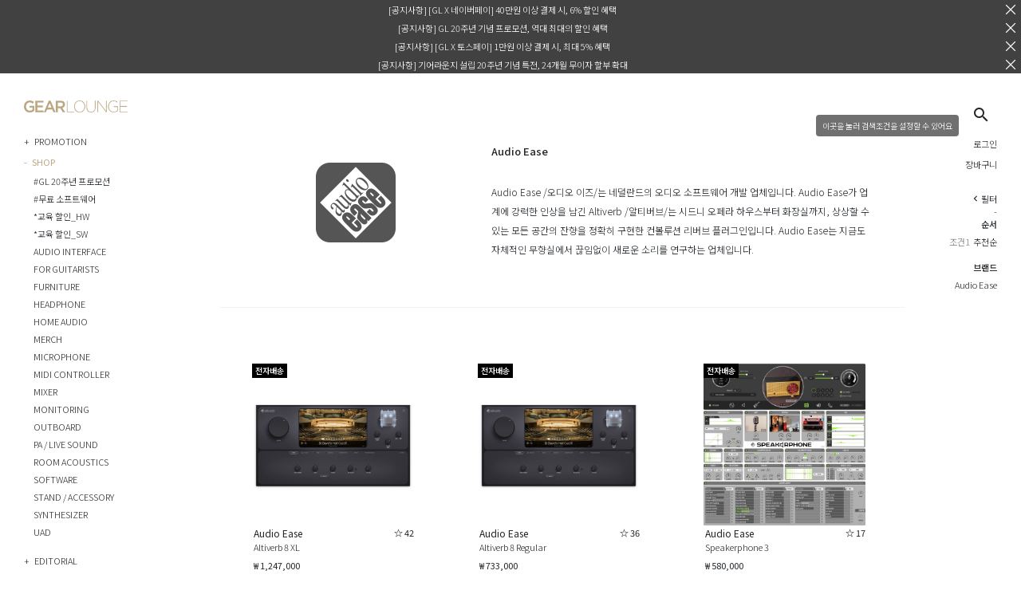

--- FILE ---
content_type: application/javascript; charset=UTF-8
request_url: https://gearlounge.com/common.3c766ba871e6db47.js
body_size: 8025
content:
"use strict";(self.webpackChunkgl_web=self.webpackChunkgl_web||[]).push([[592],{2511:(x,D,n)=>{n.d(D,{Z:()=>f});var t=n(4650),r=n(4006),h=n(5702),e=n(8646),A=n(6895),o=n(8455),i=n(74),s=n(9203),l=n(9818),_=n(3108);function g(m,O){if(1&m){const c=t.EpF();t.TgZ(0,"div",4),t.NdJ("click",function(){t.CHM(c);const P=t.oxw();return t.KtG(P.changeEditMode())}),t.TgZ(1,"a"),t._uU(2,"\uc218\uc815"),t.qZA()()}}function C(m,O){if(1&m){const c=t.EpF();t.TgZ(0,"div",4),t.NdJ("click",function(){t.CHM(c);const P=t.oxw();return t.KtG(P.save())}),t.TgZ(1,"a"),t._uU(2,"\uc800\uc7a5"),t.qZA()()}}function d(m,O){if(1&m){const c=t.EpF();t.TgZ(0,"div",4),t.NdJ("click",function(){t.CHM(c);const P=t.oxw();return t.KtG(P.changeViewMode())}),t.TgZ(1,"a"),t._uU(2,"\ucde8\uc18c"),t.qZA()()}}function u(m,O){if(1&m&&(t.TgZ(0,"div",13),t._uU(1),t.qZA()),2&m){const c=t.oxw(2);t.xp6(1),t.hij("\uac1c\uc778\ud1b5\uad00\uace0\uc720\ubd80\ud638: ",c.address.customsCode,"")}}function a(m,O){if(1&m&&(t.TgZ(0,"div")(1,"div",7),t._uU(2),t.qZA(),t.TgZ(3,"div",8),t._uU(4),t.qZA(),t.TgZ(5,"div",9),t._uU(6),t.qZA(),t.TgZ(7,"div",10)(8,"span",11),t._uU(9),t.qZA(),t.TgZ(10,"span"),t._uU(11),t.qZA()(),t.YNc(12,u,2,1,"div",12),t.qZA()),2&m){const c=t.oxw();t.xp6(2),t.AsE("",c.address.receiverName,", ",c.address.email,""),t.xp6(2),t.AsE("",c.address.zipCode," ",c.address.address,""),t.xp6(2),t.Oqu(c.address.address2),t.xp6(3),t.Oqu(c.address.phone),t.xp6(2),t.Oqu(c.address.phone2),t.xp6(1),t.Q6J("ngIf",c.address.customsCode)}}function p(m,O){if(1&m){const c=t.EpF();t.TgZ(0,"form",14)(1,"mat-form-field",15)(2,"mat-label"),t._uU(3,"\uc8fc\uc18c\uba85"),t.qZA(),t._UZ(4,"input",16),t.qZA(),t.TgZ(5,"mat-form-field",15)(6,"mat-label"),t._uU(7,"\uc218\ub839\uc778"),t.qZA(),t._UZ(8,"input",17),t.qZA(),t.TgZ(9,"div",18)(10,"mat-form-field",19)(11,"mat-label"),t._uU(12,"\uc8fc\uc18c"),t.qZA(),t._UZ(13,"input",20),t.qZA(),t.TgZ(14,"mat-form-field",21),t._UZ(15,"input",22),t.qZA(),t.TgZ(16,"button",23),t.NdJ("addressSelected",function(P){t.CHM(c);const E=t.oxw();return t.KtG(E.setAddress(P))}),t._uU(17,"\uc8fc\uc18c \uac80\uc0c9"),t.qZA()(),t.TgZ(18,"mat-form-field",24),t._UZ(19,"input",25),t.qZA(),t.TgZ(20,"div",18)(21,"mat-form-field",19)(22,"mat-label"),t._uU(23,"\uc5f0\ub77d\ucc98"),t.qZA(),t.TgZ(24,"input",26),t.NdJ("keyup",function(P){t.CHM(c);const E=t.oxw();return t.KtG(E.maskPhoneNumber("phone",P))}),t.qZA()(),t._UZ(25,"div",27),t.TgZ(26,"mat-form-field",19)(27,"mat-label"),t._uU(28,"\uc5f0\ub77d\ucc982"),t.qZA(),t.TgZ(29,"input",28),t.NdJ("keyup",function(P){t.CHM(c);const E=t.oxw();return t.KtG(E.maskPhoneNumber("phone2",P))}),t.qZA()()(),t.TgZ(30,"mat-form-field",15)(31,"mat-label"),t._uU(32,"\uc774\uba54\uc77c"),t.qZA(),t._UZ(33,"input",29),t.qZA(),t.TgZ(34,"mat-form-field",15)(35,"mat-label"),t._uU(36,"\uac1c\uc778\ud1b5\uad00\uace0\uc720\ubd80\ud638"),t.qZA(),t._UZ(37,"input",30),t.qZA(),t.TgZ(38,"div",31)(39,"mat-checkbox",32),t._uU(40,"\uae30\ubcf8 \ubc30\uc1a1 \uc8fc\uc18c\ub85c \uc120\ud0dd"),t.qZA()()()}if(2&m){const c=t.oxw();t.Q6J("formGroup",c.formGroup)}}let f=(()=>{class m{constructor(c,M){this._formBuilder=c,this._accountService=M,this.onSubmit=new t.vpe,this.mode="view",this.formGroup=this._formBuilder.group({title:["",[r.kI.required,r.kI.minLength(2),r.kI.maxLength(100)]],receiverName:["",[r.kI.required,r.kI.minLength(2),r.kI.maxLength(100)]],address:["",[r.kI.required]],address2:"",zipCode:["",[r.kI.required]],phone:["",[r.kI.required]],phone2:"",email:["",[r.kI.required,r.kI.email,r.kI.maxLength(200)]],isDefault:!1,customsCode:""})}ngOnInit(){}ngOnChanges(c){this.formGroup.reset(this.address)}setAddress(c){c&&(this.formGroup.get("zipCode").setValue(c.zipCode),this.formGroup.get("address").setValue(c.address))}maskPhoneNumber(c,M){const P=h.VP.maskPhoneNumberKR(M.target.value);this.formGroup.get(c).setValue(P)}changeEditMode(){this.mode="edit"}changeViewMode(){this.mode="view"}save(){this._accountService.updateAddress(this.address.id,this.formGroup.value).subscribe(c=>{this.address=c,this.changeEditMode(),this.requestRefresh()})}remove(){this._accountService.deleteAddress(this.address.id).subscribe(c=>{this.requestRefresh()})}requestRefresh(){this.onSubmit.emit()}static#t=this.\u0275fac=function(M){return new(M||m)(t.Y36(r.QS),t.Y36(e.Kw))};static#e=this.\u0275cmp=t.Xpm({type:m,selectors:[["skfront-card-address"]],inputs:{address:"address"},outputs:{onSubmit:"onSubmit"},features:[t.TTD],decls:12,vars:7,consts:[[1,"d-flex","flex-row","align-items-center","justify-content-between"],[1,"title"],[2,"margin-right","-0.375rem"],["class","btn",3,"click",4,"ngIf"],[1,"btn",3,"click"],[4,"ngIf"],[3,"formGroup",4,"ngIf"],[1,"receiverName"],[1,"address"],[1,"address2"],[1,"phone"],[2,"margin-right","24px"],["class","customsCode",4,"ngIf"],[1,"customsCode"],[3,"formGroup"],["appearance","outline","floatLabel","always",1,"w-100","gl-form-field","gl-form-field-nohint"],["matInput","","type","text","formControlName","title"],["matInput","","type","text","formControlName","receiverName"],[1,"d-flex","flex-row","align-items-center"],["appearance","outline","floatLabel","always",1,"gl-form-field","gl-form-field-nohint","flex-grow-1"],["matInput","","placeholder","\uc8fc\uc18c \uac80\uc0c9 \ubc84\ud2bc\uc744 \ub20c\ub7ec \uc8fc\uc18c \uc785\ub825","type","text","formControlName","address"],["appearance","outline","floatLabel","always",1,"gl-form-field","gl-form-field-nohint",2,"width","80px","margin-left","6px"],["matInput","","type","text","formControlName","zipCode"],["mat-button","","color","primary","skSearchAddress","",1,"gl-form-field-button","gl-form-field-button-nohint",3,"addressSelected"],["appearance","outline","floatLabel","always",1,"w-100","gl-form-field","gl-form-field-nolabel","gl-form-field-nohint",2,"padding-top","8px"],["matInput","","placeholder","\uc0c1\uc138 \uc8fc\uc18c \uc9c1\uc811 \uc785\ub825","type","text","formControlName","address2"],["matInput","","type","text","formControlName","phone",3,"keyup"],[2,"width","6px"],["matInput","","type","text","formControlName","phone2",3,"keyup"],["matInput","","type","text","formControlName","email"],["matInput","","type","text","formControlName","customsCode","placeholder","P\ub85c \uc2dc\uc791\ud558\ub294 13\uc790\ub9ac (\uc608: P012345678912)"],[1,"d-flex","flex-column",2,"padding","1em 0"],["color","primary","formControlName","isDefault",1,"gl-checkbox"]],template:function(M,P){1&M&&(t.TgZ(0,"div",0)(1,"div",1),t._uU(2),t.qZA(),t.TgZ(3,"div",2),t.YNc(4,g,3,0,"div",3),t.YNc(5,C,3,0,"div",3),t.YNc(6,d,3,0,"div",3),t.TgZ(7,"div",4),t.NdJ("click",function(){return P.remove()}),t.TgZ(8,"a"),t._uU(9,"\uc0ad\uc81c"),t.qZA()()()(),t.YNc(10,a,13,8,"div",5),t.YNc(11,p,41,1,"form",6)),2&M&&(t.xp6(2),t.AsE(" ",P.address.title," ",P.address.isDefault?"(\uae30\ubcf8)":""," "),t.xp6(2),t.Q6J("ngIf","view"===P.mode),t.xp6(1),t.Q6J("ngIf","edit"===P.mode),t.xp6(1),t.Q6J("ngIf","edit"===P.mode),t.xp6(4),t.Q6J("ngIf","view"===P.mode),t.xp6(1),t.Q6J("ngIf","edit"===P.mode))},dependencies:[A.O5,r._Y,r.Fj,r.JJ,r.JL,r.sg,r.u,o.v_,o.$V,i.FC,s.k0,l.eB,_.tv],styles:["[_nghost-%COMP%]{display:block;padding:32px 0}.btn[_ngcontent-%COMP%]{cursor:pointer}.btn[_ngcontent-%COMP%] > a[_ngcontent-%COMP%]{font-size:11px;font-weight:300;padding:.25em 0;border-radius:0;border-bottom:1px solid #000}.title[_ngcontent-%COMP%]{font-size:14px;font-weight:500;padding:16px 0}@media screen and (max-width: 959px){.title[_ngcontent-%COMP%]{padding:8px 0}}.receiverName[_ngcontent-%COMP%], .address[_ngcontent-%COMP%], .address2[_ngcontent-%COMP%], .phone[_ngcontent-%COMP%]{font-size:13px;line-height:20px;padding:.5em 0;font-weight:300}@media screen and (max-width: 959px){.receiverName[_ngcontent-%COMP%], .address[_ngcontent-%COMP%], .address2[_ngcontent-%COMP%], .phone[_ngcontent-%COMP%]{font-size:11px;padding:.25em 0}}@media screen and (max-width: 959px){.address[_ngcontent-%COMP%]{padding-bottom:0}}@media screen and (max-width: 959px){.address2[_ngcontent-%COMP%]{padding-top:0}}@media screen and (max-width: 959px){.phone[_ngcontent-%COMP%]{padding-top:.75em}}.receiverName[_ngcontent-%COMP%]{padding-top:20px}@media screen and (max-width: 959px){.receiverName[_ngcontent-%COMP%]{padding-bottom:.5em}}"],changeDetection:0})}return m})()},7850:(x,D,n)=>{n.d(D,{t:()=>C});var t=n(4650),r=n(1481),h=n(7237),e=n(7392),A=n(3011),o=n(8646),i=n(6895),s=n(8437),l=n(5702);function _(d,u){if(1&d&&(t.ynx(0),t._UZ(1,"sk-image",6),t.BQk()),2&d){const a=t.oxw();t.xp6(1),t.Q6J("skfile",a.document.image)("option",a.imageOptions)}}function g(d,u){if(1&d&&(t.ynx(0),t._UZ(1,"sk-image",6),t.BQk()),2&d){const a=t.oxw();t.xp6(1),t.Q6J("skfile",a.document.imageAlt)("option",a.imageOptions)}}let C=(()=>{class d{constructor(a,p,f,m,O,c){this._sanitizer=a,this._router=p,this._iconRegistry=f,this._cdRef=m,this._toastService=O,this._productService=c,this.mode=1,this.imageOptions={width:600,height:600,previewColor:"#2B2B2B"}}ngOnInit(){this.imageOptions.width=this.imageOptions.width*this.mode}static#t=this.\u0275fac=function(p){return new(p||d)(t.Y36(r.H7),t.Y36(h.F0),t.Y36(e.jv),t.Y36(t.sBO),t.Y36(A.H),t.Y36(o.DC))};static#e=this.\u0275cmp=t.Xpm({type:d,selectors:[["skfront-card-studio"]],inputs:{document:"document",mode:"mode"},decls:11,vars:8,consts:[[1,"card-studio",3,"routerLink"],[4,"ngIf"],[1,"card-text","d-flex","flex-column","justify-content-end"],[1,"date"],[1,"category"],[1,"title"],[3,"skfile","option"]],template:function(p,f){1&p&&(t.TgZ(0,"div",0),t.YNc(1,_,2,2,"ng-container",1),t.YNc(2,g,2,2,"ng-container",1),t.TgZ(3,"div",2)(4,"p",3),t._uU(5),t.ALo(6,"skDate"),t.TgZ(7,"span",4),t._uU(8),t.qZA()(),t.TgZ(9,"p",5),t._uU(10),t.qZA()()()),2&p&&(t.Q6J("routerLink","/studio/"+f.document.url),t.xp6(1),t.Q6J("ngIf",1===f.mode||!(null!=f.document.imageAlt&&f.document.imageAlt.id)),t.xp6(1),t.Q6J("ngIf",f.mode>1&&(null==f.document.imageAlt?null:f.document.imageAlt.id)),t.xp6(3),t.hij("",t.lcZ(6,6,f.document.createdDate)," "),t.xp6(3),t.Oqu(null==f.document.category?null:f.document.category.title),t.xp6(2),t.Oqu(f.document.title))},dependencies:[i.O5,s.Q,h.rH,l.Py],styles:["[_nghost-%COMP%] > *[_ngcontent-%COMP%]{cursor:pointer!important}.card-studio[_ngcontent-%COMP%]{position:relative;background-color:#2b2b2b}.card-studio[_ngcontent-%COMP%]   sk-image[_ngcontent-%COMP%]  img{filter:grayscale(1);transition:all .3s ease-in-out}.card-studio[_ngcontent-%COMP%]:hover   sk-image[_ngcontent-%COMP%]  img{filter:none}.card-text[_ngcontent-%COMP%]{transition:all .3s ease-in-out;padding:0 15px 15px;position:absolute;width:100%;height:100%;inset:0;background:linear-gradient(180deg,rgba(0,0,0,0) 63%,rgba(0,0,0,.5) 100%)}p[_ngcontent-%COMP%]{transition:all .3s ease-in-out;margin:0;color:#fff}p.date[_ngcontent-%COMP%]{padding-top:10px;font-size:11px;font-weight:300}p.date[_ngcontent-%COMP%]   .category[_ngcontent-%COMP%]{font-weight:400;text-transform:uppercase}@media screen and (max-width: 599px){p.date[_ngcontent-%COMP%]{font-size:10px}}p.title[_ngcontent-%COMP%]{padding-top:.5em;font-size:16px;font-weight:500;line-height:24px}@media screen and (max-width: 599px){p.title[_ngcontent-%COMP%]{font-size:13px;line-height:16px}}"],changeDetection:0})}return d})()},3236:(x,D,n)=>{n.d(D,{e:()=>i});var t=n(6895),r=n(7392),h=n(7237),e=n(5702),A=n(8437),o=n(4650);let i=(()=>{class s{static#t=this.\u0275fac=function(g){return new(g||s)};static#e=this.\u0275mod=o.oAB({type:s});static#n=this.\u0275inj=o.cJS({imports:[t.ez,A.e,r.Ps,h.Bz,e.mK]})}return s})()},708:(x,D,n)=>{n.d(D,{F:()=>h});var t=n(4650),r=n(4006);let h=(()=>{class e{constructor(o){this.cdRef=o,this.amount=1}increaseAmount(){this.amount<999&&this.amount++,this.emitChanges()}decreaseAmount(){this.amount>1&&(this.amount--,this.emitChanges())}registerOnChange(o){this.onChange=o}registerOnTouched(o){}setDisabledState(o){}writeValue(o){this.amount=o,this.cdRef.markForCheck()}inputChanged(o){this.writeValue(Number(o.target.value)),this.emitChanges()}emitChanges(){this.onChange(this.amount)}inputKeydown(o){Number(o.target.value+o.key)>999&&(this.writeValue(999),o.preventDefault())}static#t=this.\u0275fac=function(i){return new(i||e)(t.Y36(t.sBO))};static#e=this.\u0275cmp=t.Xpm({type:e,selectors:[["skfront-input-amount"]],features:[t._Bn([{provide:r.JU,useExisting:(0,t.Gpc)(()=>e),multi:!0}])],decls:6,vars:1,consts:[[1,"d-flex","flex-row","align-items-center"],["matRipple","",1,"btn-amount",3,"click"],["type","number",1,"amount-indicator",3,"value","keydown","change","blur"]],template:function(i,s){1&i&&(t.TgZ(0,"div",0)(1,"div",1),t.NdJ("click",function(){return s.decreaseAmount()}),t._uU(2,"\ufe63"),t.qZA(),t.TgZ(3,"input",2),t.NdJ("keydown",function(_){return s.inputKeydown(_)})("change",function(_){return s.inputChanged(_)})("blur",function(_){return s.inputChanged(_)}),t.qZA(),t.TgZ(4,"div",1),t.NdJ("click",function(){return s.increaseAmount()}),t._uU(5,"+"),t.qZA()()),2&i&&(t.xp6(3),t.Q6J("value",s.amount))},styles:["input[type=number][_ngcontent-%COMP%]{-moz-appearance:textfield}input[_ngcontent-%COMP%]::-webkit-outer-spin-button, input[_ngcontent-%COMP%]::-webkit-inner-spin-button{-webkit-appearance:none}[_nghost-%COMP%]{display:inline-block}[_nghost-%COMP%]   .btn-amount[_ngcontent-%COMP%]{-webkit-user-select:none;user-select:none;cursor:pointer;position:relative;overflow:hidden;text-align:center;font-size:16px;font-weight:400;min-width:24px;height:20px;line-height:20px;padding:0 4px}[_nghost-%COMP%]   .amount-indicator[_ngcontent-%COMP%]{border:none;text-align:center;min-width:32px;background:transparent;width:36px;font-size:12px;line-height:20px}.small[_nghost-%COMP%]   .btn-amount[_ngcontent-%COMP%]{font-size:14px;font-weight:300;min-width:20px;min-height:20px;line-height:20px;padding:0}.small[_nghost-%COMP%]   .amount-indicator[_ngcontent-%COMP%]{border:none;text-align:center;min-width:20px;background:transparent;width:20px;font-size:10px;line-height:24px}"],changeDetection:0})}return e})()},4210:(x,D,n)=>{n.d(D,{j:()=>e});var t=n(6895),r=n(7392),h=n(4650);let e=(()=>{class A{static#t=this.\u0275fac=function(s){return new(s||A)};static#e=this.\u0275mod=h.oAB({type:A});static#n=this.\u0275inj=h.cJS({imports:[t.ez,r.Ps]})}return A})()},1228:(x,D,n)=>{n.d(D,{Q:()=>_});var t=n(655),r=n(9095),h=n(8609),e=n(4650),A=n(4006),o=n(6895),i=n(9818);function s(g,C){1&g&&(e.TgZ(0,"li",3),e._uU(1,"\ub124\uc774\ubc84\ud398\uc774 \uacb0\uc81c\uc2dc "),e.TgZ(2,"strong"),e._uU(3,"\uc7a5\uae30 \ubb34\uc774\uc790\ud560\ubd80"),e.qZA(),e._uU(4,"\ub294 \uc9c0\uc6d0\ub418\uc9c0 \uc54a\uc2b5\ub2c8\ub2e4."),e.qZA())}class l{constructor(C,d,u,a){this.data=C,this.dialogRef=d,this._cdRef=u,this._formBuilder=a,this.quotaFree=!1,this.quotaFree=C.quotaFree||!1}static#t=this.\u0275fac=function(d){return new(d||l)(e.Y36(r.eJ),e.Y36(r.hV),e.Y36(e.sBO),e.Y36(A.QS))};static#e=this.\u0275cmp=e.Xpm({type:l,selectors:[["skfront-npay-confirm"]],decls:33,vars:1,consts:[[1,"sk-perfect-scrollbar"],[1,"guide-top"],["style","color: red",4,"ngIf"],[2,"color","red"],[1,"guide-bottom"],[1,"justify-content-end"],["mat-stroked-button","","color","primary","mat-dialog-close","",1,"gl-button",2,"margin-right","4px"],["mat-flat-button","","color","primary","mat-dialog-close","true",1,"gl-button"]],template:function(d,u){1&d&&(e.TgZ(0,"mat-dialog-content",0)(1,"div",1),e._uU(2," \ub124\uc774\ubc84\ud398\uc774 \uacb0\uc81c\uc2dc \uc544\ub798 \uc8fc\uc758 \uc0ac\ud56d\uc744 \ud655\uc778\ud574 \uc8fc\uc138\uc694. "),e.qZA(),e.TgZ(3,"ol"),e.YNc(4,s,5,0,"li",2),e.TgZ(5,"li"),e._uU(6,"\uc77c\ubd80 "),e.TgZ(7,"strong"),e._uU(8,"\ud504\ub85c\ubaa8\uc158"),e.qZA(),e._uU(9," \ubc0f "),e.TgZ(10,"strong"),e._uU(11,"\ud560\uc778\ucf54\ub4dc"),e.qZA(),e._uU(12," \uc0ac\uc6a9\uc740 \uc81c\ud55c\ub429\ub2c8\ub2e4."),e.qZA(),e.TgZ(13,"li")(14,"strong"),e._uU(15,"\uae30\uc5b4\ub77c\uc6b4\uc9c0 \ud3ec\uc778\ud2b8"),e.qZA(),e._uU(16,"\uc758 \uc801\ub9bd\uacfc \uc0ac\uc6a9\uc740 \ubd88\uac00\ub2a5 \ud569\ub2c8\ub2e4."),e.qZA(),e.TgZ(17,"li",3)(18,"strong"),e._uU(19,"\ubc30\uc1a1\ucd94\uc801"),e.qZA(),e._uU(20," \ubc0f "),e.TgZ(21,"strong"),e._uU(22,"\uc8fc\ubb38\ub0b4\uc5ed \uad00\ub9ac"),e.qZA(),e._uU(23,"\ub294 \ub124\uc774\ubc84 \uc1fc\ud551\uc5d0\uc11c\ub9cc \ud655\uc778 \uac00\ub2a5\ud569\ub2c8\ub2e4."),e.qZA(),e.TgZ(24,"li"),e._uU(25,"\uc218\ub839\ubc29\uc2dd(\ud035, \ucc29\ubd88, \ubc29\ubb38\uc218\ub839)\uc740 \ub124\uc774\ubc84\ud398\uc774\uc5d0\uc11c \uc9c0\uc6d0\ud558\uc9c0 \uc54a\uc2b5\ub2c8\ub2e4."),e.qZA()(),e.TgZ(26,"div",4),e._uU(27," \ud655\uc778\uc744 \ub204\ub974\uc2dc\uba74, \uc8fc\uc758 \uc0ac\ud56d\uc5d0 \ub3d9\uc758\ud55c \uac83\uc73c\ub85c \uac04\uc8fc\ud558\uace0, \ub124\uc774\ubc84\ud398\uc774 \uacb0\uc81c\uac00 \uc9c4\ud589\ub429\ub2c8\ub2e4. "),e.qZA()(),e.TgZ(28,"mat-dialog-actions",5)(29,"button",6),e._uU(30,"\ucde8\uc18c"),e.qZA(),e.TgZ(31,"button",7),e._uU(32,"\ud655\uc778"),e.qZA()()),2&d&&(e.xp6(4),e.Q6J("ngIf",u.quotaFree))},dependencies:[o.O5,r.aO,r.Rb,r.ev,i.eB],styles:["[_nghost-%COMP%]{display:block;font-size:11px}strong[_ngcontent-%COMP%]{font-weight:400}.guide-top[_ngcontent-%COMP%]{font-size:12px;font-weight:400;padding-bottom:12px}.guide-bottom[_ngcontent-%COMP%]{font-size:11px;font-weight:400}ol[_ngcontent-%COMP%]{padding-left:14px}"],changeDetection:0})}(0,t.gn)([(0,h.Ph)(g=>g.auth.currentUser)],l.prototype,"currentUser$",void 0);let _=(()=>{class g{constructor(d){this._dialog=d}open(d){return this._dialog.open(l,{closeOnNavigation:!1,disableClose:!0,data:{...d}}).afterClosed()}static#t=this.\u0275fac=function(u){return new(u||g)(e.LFG(r.on))};static#e=this.\u0275prov=e.Yz7({token:g,factory:g.\u0275fac,providedIn:"root"})}return g})()},6989:(x,D,n)=>{n.d(D,{a:()=>g});var t=n(4650),r=n(1481),h=n(7392),e=n(6895),A=n(7237),o=n(2542);const i=function(){return[]},s=function(C){return{pageIndex:C}};function l(C,d){if(1&C&&(t.TgZ(0,"li",12)(1,"a",2),t._uU(2),t.qZA()()),2&C){const u=d.$implicit,a=t.oxw();t.ekj("active",a.current==u),t.xp6(1),t.Q6J("routerLink",t.DdM(5,i))("queryParams",a.getQueryParam(t.VKq(6,s,u))),t.xp6(1),t.Oqu(u+1)}}const _=function(){return{pageIndex:0}};let g=(()=>{class C{constructor(u,a){this._sanitizer=u,this._iconRegistry=a,this._current=0,this.max=0,this.baseParam={},this.numberArr=[0],this._iconRegistry.addSvgIcon("icon_arrow_left",this._sanitizer.bypassSecurityTrustResourceUrl("/assets/icons/skcustom/icon_arrow_left.svg")),this._iconRegistry.addSvgIcon("icon_arrow_right",this._sanitizer.bypassSecurityTrustResourceUrl("/assets/icons/skcustom/icon_arrow_right.svg")),this._iconRegistry.addSvgIcon("icon_arrow_left_double",this._sanitizer.bypassSecurityTrustResourceUrl("/assets/icons/skcustom/icon_arrow_left_double.svg")),this._iconRegistry.addSvgIcon("icon_arrow_right_double",this._sanitizer.bypassSecurityTrustResourceUrl("/assets/icons/skcustom/icon_arrow_right_double.svg"))}get current(){return this._current}set current(u){this._current=Number(u)}ngOnInit(){}ngOnChanges(u){this.numberArr=Array.from(Array(Math.min(7,this.max)).keys()).map(a=>this.current<4?a:this.max-this.current<4?a+(this.max-Math.min(7,this.max)):a+this.current-3)}getQueryParam(u){return Object.assign({},this.baseParam,u)}hasPrevious(){return this.current-1>=0}hasNext(){return this.current+1<this.max}isFirst(){return 0===this.current}isLast(){return this.current===this.max-1}static#t=this.\u0275fac=function(a){return new(a||C)(t.Y36(r.H7),t.Y36(h.jv))};static#e=this.\u0275cmp=t.Xpm({type:C,selectors:[["skfront-paginator"]],inputs:{current:"current",max:"max",baseParam:"baseParam"},features:[t.TTD],decls:19,vars:28,consts:[[1,"pagination","justify-content-center"],["matTooltip","First Page",1,"page-item"],[1,"page-link",3,"routerLink","queryParams"],[1,"icon-wrapper"],["svgIcon","icon_arrow_left_double"],["matTooltip","Prev Page",1,"page-item",2,"margin-right","8px"],["svgIcon","icon_arrow_left"],["class","page-item",3,"active",4,"ngFor","ngForOf"],["matTooltip","Next Page",1,"page-item",2,"margin-left","8px"],["svgIcon","icon_arrow_right"],["matTooltip","Last Page",1,"page-item"],["svgIcon","icon_arrow_right_double"],[1,"page-item"]],template:function(a,p){1&a&&(t.TgZ(0,"nav")(1,"ul",0)(2,"li",1)(3,"a",2)(4,"div",3),t._UZ(5,"mat-icon",4),t.qZA()()(),t.TgZ(6,"li",5)(7,"a",2)(8,"div",3),t._UZ(9,"mat-icon",6),t.qZA()()(),t.YNc(10,l,3,8,"li",7),t.TgZ(11,"li",8)(12,"a",2)(13,"div",3),t._UZ(14,"mat-icon",9),t.qZA()()(),t.TgZ(15,"li",10)(16,"a",2)(17,"div",3),t._UZ(18,"mat-icon",11),t.qZA()()()()()),2&a&&(t.xp6(2),t.ekj("disabled",p.isFirst()),t.xp6(1),t.Q6J("routerLink",t.DdM(17,i))("queryParams",p.getQueryParam(t.DdM(18,_))),t.xp6(3),t.ekj("disabled",!p.hasPrevious()),t.xp6(1),t.Q6J("routerLink",t.DdM(19,i))("queryParams",p.getQueryParam(t.VKq(20,s,p.current-1))),t.xp6(3),t.Q6J("ngForOf",p.numberArr),t.xp6(1),t.ekj("disabled",!p.hasNext()),t.xp6(1),t.Q6J("routerLink",t.DdM(22,i))("queryParams",p.getQueryParam(t.VKq(23,s,p.current-1+2))),t.xp6(3),t.ekj("disabled",p.isLast()),t.xp6(1),t.Q6J("routerLink",t.DdM(25,i))("queryParams",p.getQueryParam(t.VKq(26,s,p.max-1))))},dependencies:[e.sg,A.rH,h.Hw,o.Kd],styles:["[_nghost-%COMP%]{display:block;width:100%;margin:auto}.icon-wrapper[_ngcontent-%COMP%]{padding:1px 0 0}.mat-icon[_ngcontent-%COMP%]{font-size:12px;width:12px;height:12px;line-height:12px}.pagination[_ngcontent-%COMP%]{border-radius:0}.pagination[_ngcontent-%COMP%]   .page-link[_ngcontent-%COMP%]{color:#000000bf;border:none}.pagination[_ngcontent-%COMP%]   .page-link[_ngcontent-%COMP%]:focus{box-shadow:none}.pagination[_ngcontent-%COMP%]   .page-link[_ngcontent-%COMP%]:hover{background:rgba(0,0,0,.05)}.pagination[_ngcontent-%COMP%]   .page-item.disabled[_ngcontent-%COMP%]   .page-link[_ngcontent-%COMP%]{opacity:.25}.pagination[_ngcontent-%COMP%]   .page-item.active[_ngcontent-%COMP%]   .page-link[_ngcontent-%COMP%]{color:#000;font-weight:500;background:transparent}"],changeDetection:0})}return C})()},7816:(x,D,n)=>{n.d(D,{u:()=>o});var t=n(6895),r=n(7392),h=n(2542),e=n(7237),A=n(4650);let o=(()=>{class i{static#t=this.\u0275fac=function(_){return new(_||i)};static#e=this.\u0275mod=A.oAB({type:i});static#n=this.\u0275inj=A.cJS({imports:[t.ez,e.Bz,r.Ps,h.AA]})}return i})()},9210:(x,D,n)=>{n.d(D,{M:()=>u});var t=n(4650),r=n(720),h=n(5702),e=n(8646),A=n(1481),o=n(6895),i=n(1343),s=n(6667);const l=function(){return{opacity:"0",duration:"500ms"}},_=function(a){return{value:"*",params:a}};function g(a,p){if(1&a&&t._UZ(0,"div",3),2&a){const f=t.oxw();t.Q6J("innerHTML",f.content,t.oJD)("@animate",t.VKq(3,_,t.DdM(2,l)))}}function C(a,p){1&a&&(t.TgZ(0,"div",4),t._UZ(1,"mat-progress-spinner",5),t.qZA()),2&a&&(t.xp6(1),t.Q6J("diameter",36))}const d=function(){return{opacity:"0",duration:"300ms"}};let u=(()=>{class a{constructor(f,m,O,c){this.rightSidebarRef=f,this._configService=m,this._cdRef=O,this._sanitizer=c,this.pending=!0}ngOnInit(){this._configService.getConfig("shipping-shipping-policy","").subscribe(f=>{this._content=f,this.pending=!1,this._cdRef.markForCheck()})}get content(){return this._sanitizer.bypassSecurityTrustHtml(this._content)}static#t=this.\u0275fac=function(m){return new(m||a)(t.Y36((0,t.Gpc)(()=>r.km)),t.Y36(e.oB),t.Y36(t.sBO),t.Y36(A.H7))};static#e=this.\u0275cmp=t.Xpm({type:a,selectors:[["app-sidebar-shipping-policy"]],decls:4,vars:7,consts:[[3,"rightSidebarRef"],["class","sk-custom fr-view",3,"innerHTML",4,"ngIf"],["style","padding: 40px 0; text-align: center; display: flex; flex-direction: row; align-items: center; justify-content: center",4,"ngIf"],[1,"sk-custom","fr-view",3,"innerHTML"],[2,"padding","40px 0","text-align","center","display","flex","flex-direction","row","align-items","center","justify-content","center"],["mode","indeterminate",3,"diameter"]],template:function(m,O){1&m&&(t.TgZ(0,"app-sidebar-common-header",0),t._uU(1,"\ubc30\uc1a1 \ubc0f \ubc18\ud488 \uc548\ub0b4"),t.qZA(),t.YNc(2,g,1,5,"div",1),t.YNc(3,C,2,1,"div",2)),2&m&&(t.Q6J("rightSidebarRef",O.rightSidebarRef)("@animate",t.VKq(5,_,t.DdM(4,d))),t.xp6(2),t.Q6J("ngIf",!O.pending),t.xp6(1),t.Q6J("ngIf",O.pending))},dependencies:[o.O5,i.sN,s.o],styles:["[_nghost-%COMP%]{display:block;height:100%;max-height:100%;width:420px;padding:0 16px}@media screen and (max-width: 959px){[_nghost-%COMP%]{width:90vw}}"],data:{animation:h.wg},changeDetection:0})}return a})()},5657:(x,D,n)=>{n.d(D,{N:()=>h});var t=n(4650),r=n(6895);let h=(()=>{class e{constructor(o,i){this.document=o,this.platformId=i,this.documentIsAccessible=(0,r.NF)(this.platformId)}static getCookieRegExp(o){const i=o.replace(/([\[\]\{\}\(\)\|\=\;\+\?\,\.\*\^\$])/gi,"\\$1");return new RegExp("(?:^"+i+"|;\\s*"+i+")=(.*?)(?:;|$)","g")}static safeDecodeURIComponent(o){try{return decodeURIComponent(o)}catch{return o}}check(o){return!!this.documentIsAccessible&&(o=encodeURIComponent(o),e.getCookieRegExp(o).test(this.document.cookie))}get(o){if(this.documentIsAccessible&&this.check(o)){o=encodeURIComponent(o);const s=e.getCookieRegExp(o).exec(this.document.cookie);return s[1]?e.safeDecodeURIComponent(s[1]):""}return""}getAll(){if(!this.documentIsAccessible)return{};const o={},i=this.document;return i.cookie&&""!==i.cookie&&i.cookie.split(";").forEach(s=>{const[l,_]=s.split("=");o[e.safeDecodeURIComponent(l.replace(/^ /,""))]=e.safeDecodeURIComponent(_)}),o}set(o,i,s,l,_,g,C){if(!this.documentIsAccessible)return;if("number"==typeof s||s instanceof Date||l||_||g||C)return void this.set(o,i,{expires:s,path:l,domain:_,secure:g,sameSite:C||"Lax"});let d=encodeURIComponent(o)+"="+encodeURIComponent(i)+";";const u=s||{};u.expires&&(d+="number"==typeof u.expires?"expires="+new Date((new Date).getTime()+1e3*u.expires*60*60*24).toUTCString()+";":"expires="+u.expires.toUTCString()+";"),u.path&&(d+="path="+u.path+";"),u.domain&&(d+="domain="+u.domain+";"),!1===u.secure&&"None"===u.sameSite&&(u.secure=!0,console.warn(`[ngx-cookie-service] Cookie ${o} was forced with secure flag because sameSite=None.More details : https://github.com/stevermeister/ngx-cookie-service/issues/86#issuecomment-597720130`)),u.secure&&(d+="secure;"),u.sameSite||(u.sameSite="Lax"),d+="sameSite="+u.sameSite+";",this.document.cookie=d}delete(o,i,s,l,_="Lax"){this.documentIsAccessible&&this.set(o,"",{expires:new Date("Thu, 01 Jan 1970 00:00:01 GMT"),path:i,domain:s,secure:l,sameSite:_})}deleteAll(o,i,s,l="Lax"){if(!this.documentIsAccessible)return;const _=this.getAll();for(const g in _)_.hasOwnProperty(g)&&this.delete(g,o,i,s,l)}}return e.\u0275fac=function(o){return new(o||e)(t.LFG(r.K0),t.LFG(t.Lbi))},e.\u0275prov=t.Yz7({token:e,factory:e.\u0275fac,providedIn:"root"}),e})()}}]);

--- FILE ---
content_type: image/svg+xml
request_url: https://gearlounge.com/assets/icons/skcustom/icon_twitter.svg
body_size: 660
content:
<svg width="24" height="24" viewBox="0 0 24 24" fill="none" xmlns="http://www.w3.org/2000/svg">
    <path
        d="M19.633 7.99701C19.646 8.17201 19.646 8.34601 19.646 8.52001C19.646 13.845 15.593 19.981 8.186 19.981C5.904 19.981 3.784 19.32 2 18.172C2.324 18.209 2.636 18.222 2.973 18.222C4.78599 18.2264 6.54765 17.6202 7.974 16.501C7.13342 16.4858 6.31858 16.2085 5.64324 15.7077C4.9679 15.207 4.46578 14.5079 4.207 13.708C4.456 13.745 4.706 13.77 4.968 13.77C5.329 13.77 5.692 13.72 6.029 13.633C5.11676 13.4488 4.29647 12.9544 3.70762 12.2337C3.11876 11.513 2.79769 10.6107 2.799 9.68001V9.63001C3.336 9.92901 3.959 10.116 4.619 10.141C4.06609 9.7736 3.61272 9.27504 3.29934 8.6898C2.98596 8.10457 2.82231 7.45087 2.823 6.78701C2.823 6.03901 3.022 5.35301 3.371 4.75501C4.38314 6.00003 5.6455 7.01857 7.07634 7.74467C8.50717 8.47077 10.0746 8.88823 11.677 8.97001C11.615 8.67001 11.577 8.35901 11.577 8.04701C11.5767 7.51797 11.6807 6.99407 11.8831 6.50525C12.0854 6.01643 12.3821 5.57229 12.7562 5.1982C13.1303 4.82411 13.5744 4.52742 14.0632 4.32509C14.5521 4.12276 15.076 4.01875 15.605 4.01901C16.765 4.01901 17.812 4.50501 18.548 5.29101C19.4498 5.11663 20.3145 4.78743 21.104 4.31801C20.8034 5.24883 20.1738 6.03812 19.333 6.53801C20.1328 6.44679 20.9144 6.23647 21.652 5.91401C21.1011 6.71711 20.4185 7.42136 19.633 7.99701V7.99701Z"
        fill="currentColor"/>
</svg>


--- FILE ---
content_type: image/svg+xml
request_url: https://gearlounge.com/assets/icons/skcustom/icon_arrow_left_double.svg
body_size: 111
content:
<svg width="9" height="10" viewBox="0 0 9 10" fill="none" xmlns="http://www.w3.org/2000/svg">
    <path d="M5 1L1 5L5 9" stroke="currentColor"/>
    <path d="M8 1L4 5L8 9" stroke="currentColor"/>
</svg>


--- FILE ---
content_type: image/svg+xml
request_url: https://gearlounge.com/assets/icons/skcustom/icon_arrow_right_double.svg
body_size: 103
content:
<svg width="9" height="10" viewBox="0 0 9 10" fill="none" xmlns="http://www.w3.org/2000/svg">
<path d="M4 1L8 5L4 9" stroke="currentColor"/>
<path d="M1 1L5 5L1 9" stroke="currentColor"/>
</svg>


--- FILE ---
content_type: image/svg+xml
request_url: https://gearlounge.com/assets/icons/skcustom/icon_nblog.svg
body_size: 171
content:
<svg role="img" viewBox="0 0 24 24" xmlns="http://www.w3.org/2000/svg" fill="none">
    <g transform="translate(4.8, 4.8) scale(0.6)">
        <path d="M16.273 12.845 7.376 0H0v24h7.726V11.156L16.624 24H24V0h-7.727v12.845Z" fill="currentColor" />
    </g>
</svg>


--- FILE ---
content_type: image/svg+xml
request_url: https://gearlounge.com/assets/icons/skcustom/icon_facebook.svg
body_size: 321
content:
<svg width="24" height="24" viewBox="-2 -2 28 28" fill="none" xmlns="http://www.w3.org/2000/svg">
    <path
        d="M13.397 20.997V12.801H16.162L16.573 9.59205H13.397V7.54805C13.397 6.62205 13.655 5.98805 14.984 5.98805H16.668V3.12705C15.8487 3.03924 15.0251 2.99684 14.201 3.00005C11.757 3.00005 10.079 4.49205 10.079 7.23105V9.58605H7.33203V12.795H10.085V20.997H13.397Z"
        fill="currentColor"/>
</svg>


--- FILE ---
content_type: image/svg+xml
request_url: https://gearlounge.com/assets/icons/skcustom/icon_instagram.svg
body_size: 955
content:
<svg width="24" height="24" viewBox="0 0 24 24" fill="none" xmlns="http://www.w3.org/2000/svg">
    <path
        d="M20.9471 8.30496C20.937 7.54758 20.7952 6.79773 20.5281 6.08896C20.2964 5.49111 19.9426 4.94816 19.4892 4.49479C19.0359 4.04142 18.4929 3.68761 17.8951 3.45596C17.1954 3.19331 16.4562 3.0513 15.7091 3.03596C14.7471 2.99296 14.4421 2.98096 12.0001 2.98096C9.55807 2.98096 9.24507 2.98096 8.29007 3.03596C7.54323 3.05141 6.80442 3.19343 6.10507 3.45596C5.50713 3.68745 4.96409 4.0412 4.5107 4.49459C4.05732 4.94798 3.70356 5.49102 3.47207 6.08896C3.2089 6.78809 3.06719 7.52707 3.05307 8.27396C3.01007 9.23696 2.99707 9.54196 2.99707 11.984C2.99707 14.426 2.99707 14.738 3.05307 15.694C3.06807 16.442 3.20907 17.18 3.47207 17.881C3.70395 18.4787 4.05797 19.0215 4.51151 19.4747C4.96505 19.9279 5.50813 20.2815 6.10607 20.513C6.8035 20.7862 7.54244 20.9383 8.29107 20.963C9.25407 21.006 9.55907 21.019 12.0011 21.019C14.4431 21.019 14.7561 21.019 15.7111 20.963C16.4582 20.9482 17.1974 20.8066 17.8971 20.544C18.4948 20.312 19.0376 19.9581 19.4909 19.5048C19.9442 19.0515 20.2982 18.5086 20.5301 17.911C20.7931 17.211 20.9341 16.473 20.9491 15.724C20.9921 14.762 21.0051 14.457 21.0051 12.014C21.0031 9.57196 21.0031 9.26196 20.9471 8.30496V8.30496ZM11.9941 16.602C9.44007 16.602 7.37107 14.533 7.37107 11.979C7.37107 9.42496 9.44007 7.35596 11.9941 7.35596C13.2202 7.35596 14.396 7.84302 15.263 8.71C16.13 9.57698 16.6171 10.7529 16.6171 11.979C16.6171 13.2051 16.13 14.3809 15.263 15.2479C14.396 16.1149 13.2202 16.602 11.9941 16.602V16.602ZM16.8011 8.26296C16.2041 8.26296 15.7231 7.78096 15.7231 7.18496C15.7231 7.04346 15.7509 6.90334 15.8051 6.77262C15.8592 6.64189 15.9386 6.5231 16.0387 6.42305C16.1387 6.32299 16.2575 6.24363 16.3882 6.18948C16.519 6.13533 16.6591 6.10746 16.8006 6.10746C16.9421 6.10746 17.0822 6.13533 17.2129 6.18948C17.3436 6.24363 17.4624 6.32299 17.5625 6.42305C17.6625 6.5231 17.7419 6.64189 17.7961 6.77262C17.8502 6.90334 17.8781 7.04346 17.8781 7.18496C17.8781 7.78096 17.3961 8.26296 16.8011 8.26296Z"
        fill="currentColor"/>
    <path
        d="M11.994 14.982C13.6525 14.982 14.997 13.6375 14.997 11.979C14.997 10.3204 13.6525 8.97595 11.994 8.97595C10.3355 8.97595 8.99097 10.3204 8.99097 11.979C8.99097 13.6375 10.3355 14.982 11.994 14.982Z"
        fill="currentColor"/>
</svg>


--- FILE ---
content_type: application/javascript; charset=UTF-8
request_url: https://gearlounge.com/353.852e7b46c20820d7.js
body_size: 1671
content:
"use strict";(self.webpackChunkgl_web=self.webpackChunkgl_web||[]).push([[353],{7353:(T,p,e)=>{e.r(p),e.d(p,{ProductIndexModule:()=>A,routes:()=>u});var r=e(6895),g=e(9818),m=e(1343),a=e(7237),h=e(4850),t=e(4650),l=e(1921);let x=(()=>{class n{constructor(o){this._apiService=o}resolve(o,i){return this._apiService.get("/api/public/shoppage").pipe((0,h.U)(d=>d.data))}static#t=this.\u0275fac=function(i){return new(i||n)(t.LFG(l.$U))};static#n=this.\u0275prov=t.Yz7({token:n,factory:n.\u0275fac})}return n})();var f=e(6870),v=e(655),C=e(8609),O=e(5702),P=e(8071);function M(n,s){if(1&n&&(t.TgZ(0,"p"),t._uU(1),t.qZA()),2&n){const o=t.oxw().$implicit;t.xp6(1),t.Oqu(o.desc)}}const y=function(){return{y:"25px",opacity:"0",duration:"200ms"}},Z=function(n){return{value:"*",params:n}};function _(n,s){if(1&n&&(t.TgZ(0,"div",9),t._UZ(1,"skfront-card-product",10),t.qZA()),2&n){const o=s.$implicit;t.Q6J("@animate",t.VKq(3,Z,t.DdM(2,y))),t.xp6(1),t.Q6J("product",o)}}const w=function(n){return{value:n}};function F(n,s){if(1&n&&(t.ynx(0),t.TgZ(1,"div",2)(2,"div",3)(3,"div",4)(4,"h5"),t._uU(5),t.qZA(),t.YNc(6,M,2,1,"p",5),t.qZA(),t.TgZ(7,"button",6),t._uU(8,"\ubaa8\ub4e0 \uc0c1\ud488"),t.qZA()(),t.TgZ(9,"div",7),t.YNc(10,_,2,5,"div",8),t.qZA()(),t.BQk()),2&n){const o=s.$implicit,i=t.oxw();t.xp6(5),t.Oqu(o.title),t.xp6(1),t.Q6J("ngIf",o.desc),t.xp6(3),t.Q6J("@animateStagger",t.VKq(4,w,i.sectionData.length)),t.xp6(1),t.Q6J("ngForOf",o.slots)}}class c{constructor(s,o,i,d){this._cdRef=s,this._router=o,this._activatedRoute=i,this._apiService=d,this.sectionData=[],this._activatedRoute.data.subscribe(D=>{this.sectionData=D.sectionData,0===this.sectionData.length&&this._router.navigate(["/shop/list"])})}ngOnInit(){}static#t=this.\u0275fac=function(o){return new(o||c)(t.Y36(t.sBO),t.Y36(a.F0),t.Y36(a.gz),t.Y36(l.$U))};static#n=this.\u0275cmp=t.Xpm({type:c,selectors:[["app-product-index"]],decls:2,vars:1,consts:[[1,"section-list"],[4,"ngFor","ngForOf"],[1,"section"],[1,"section-header","d-flex","flex-row","align-items-center","justify-content-between"],[1,"flex-grow-1"],[4,"ngIf"],["mat-button","","color","primary","routerLink","/shop/list",1,"gl-button","flex-shrink-0"],[1,"section-slot","d-flex","flex-row","flex-wrap"],["class","list-item",4,"ngFor","ngForOf"],[1,"list-item"],[1,"w-100",3,"product"]],template:function(o,i){1&o&&(t.TgZ(0,"div",0),t.YNc(1,F,11,6,"ng-container",1),t.qZA()),2&o&&(t.xp6(1),t.Q6J("ngForOf",i.sectionData))},dependencies:[r.sg,r.O5,a.rH,P.q,g.eB],styles:["[_nghost-%COMP%]{padding:30px 16px;min-height:100vh;display:block}@media screen and (max-width: 1279px){[_nghost-%COMP%]{padding:24px 16px}}@media screen and (max-width: 959px){[_nghost-%COMP%]{padding:0 12px}}@media screen and (max-width: 599px){[_nghost-%COMP%]{padding:0 4px}}.section-header[_ngcontent-%COMP%], .section-slot[_ngcontent-%COMP%]{margin:0 auto;max-width:1120px}.section-header[_ngcontent-%COMP%]{border-bottom:1px solid rgba(0,0,0,.5);padding:16px 6px 8px}.section-header[_ngcontent-%COMP%]   h5[_ngcontent-%COMP%]{margin:0;font-size:14px;line-height:15px;font-weight:400}.section-header[_ngcontent-%COMP%]   p[_ngcontent-%COMP%]{font-size:12px;margin:2px 0 0}.section-slot[_ngcontent-%COMP%]{margin:-10px auto 0}.section-slot[_ngcontent-%COMP%]   .list-item[_ngcontent-%COMP%]{padding:40px;flex:0 0 33%}@media screen and (max-width: 1279px){.section-slot[_ngcontent-%COMP%]{margin:0 -32px}.section-slot[_ngcontent-%COMP%]   .list-item[_ngcontent-%COMP%]{padding:32px}}@media screen and (max-width: 959px){.section-slot[_ngcontent-%COMP%]{margin:0 -24px}.section-slot[_ngcontent-%COMP%]   .list-item[_ngcontent-%COMP%]{padding:24px}}@media screen and (max-width: 599px){.section-slot[_ngcontent-%COMP%]{margin:16px 0}.section-slot[_ngcontent-%COMP%]   .list-item[_ngcontent-%COMP%]{flex:0 0 50%;padding:4px}}"],data:{animation:O.wg},changeDetection:0})}(0,v.gn)([(0,C.Ph)(n=>n.layout.screen)],c.prototype,"screen$",void 0);const u=[{path:"",component:c,resolve:{sectionData:x},data:{title:"Shop"}}];let A=(()=>{class n{static#t=this.\u0275fac=function(i){return new(i||n)};static#n=this.\u0275mod=t.oAB({type:n});static#o=this.\u0275inj=t.cJS({providers:[x],imports:[r.ez,a.Bz.forChild(u),m.UK,f.L,g.yu]})}return n})()}}]);

--- FILE ---
content_type: application/javascript; charset=UTF-8
request_url: https://gearlounge.com/scripts.3f848bbb6bb1f618.js
body_size: 2470
content:
window.fp_dragAndMoveExtension=function(){var e=this,c=window.fp_utils,P=window.fullpage_api,a=c.$,U=P.getFullpageData(),t=U.options,l=U.internals,O=".fullpage-wrapper",Z=".active",L=".fp-section",m=L+Z,y=".fp-slide"+Z,R=".fp-slides",W=".fp-slidesContainer";e.isGrabbing=!1,e.isAnimating=!1;var nn,f,en,T,I,s,D,C,N,S=0,h=null,v=null,_=0,Y=0,mn=.01,on=.85,w=0,g=0,x=0,F=0,V=0,X=0,i=e.isMouseDown=!1,$=0,j=!1,tn=c.css,J=c.trigger,G=c.prev,H=c.next,K=c.closest,p=l.getMSPointer();function rn(){e.isAnimating&&(function(){var n,o;i?(n=l.getDestinationPosition(v),o=w):null!=v&&(n=v.offsetLeft,o=g),an((null!=v?-1*n-o:0)*mn),nn=i?w<x?"up":x<w?"down":"none":g<F?"left":F<g?"right":"none",e.isGrabbing&&an(i?x-w-_:F-g-Y);var r,u=i?w:g;!e.isGrabbing&&u<0&&l.scrollHandler(),i?(w+=_*=on,J(s,"onScroll")):g+=Y*=on,e.isGrabbing||e.isMouseDown||(r=u,Math.round(100*(i?w:g))==Math.round(100*r)&&S++,2<S&&(e.isAnimating=!1))}(),function(){var n=i?s:a(W,f)[0];if(null!=n)if(t.css3&&(!i||i&&t.autoScrolling&&!t.scrollBar)){var o=i?"translate3d(0px, "+Math.round(w)+"px, 0px)":"translate3d("+Math.round(g)+"px, 0px, 0px)";tn(n,l.getTransforms(o))}else t.autoScrolling&&!t.scrollBar&&i?tn(n,"top",Math.round(w)):i?window.scrollTo(0,Math.round(-w)):K(n,R).scrollLeft=-1*Math.round(g)}()),T=window.requestAnimFrame(rn)}function gn(n){var o=n.detail;void 0!==o.directions||(o.value?e.init():e.destroy())}function an(n){i?_+=n:Y+=n}function E(n){if(window.removeEventListener("mousemove",M),window.removeEventListener("mouseup",E),j)j=!1;else{var o=i?c.getWindowHeight():window.innerWidth||document.documentElement.clientWidth||document.getElementsByTagName("body")[0].clientWidth;if(($<30||$<o/2&&nn!==h)&&(v=i?a(m)[0]:a(y,a(m)[0])[0]),!i&&v&&e.isGrabbing&&e.isAnimating){var r=a(R,f)[0];null!=r&&l.landscapeScroll(r,v,h)}if(J(s,"onGrab",!1),e.isGrabbing=!1,e.isMouseDown=!1,!en)if(i){var d={up:null!=G(a(m)[0])?H(v):a(m)[0],down:null!=H(a(m)[0])?G(v):a(m)[0]};if(d[h]){var u=a(y,d[h])[0];"none"!==h&&null!=u&&l.silentLandscapeScroll(u,"internal")}}else l.silentScroll(l.getDestinationPosition(a(m)[0]))}}function ln(n){if(S=0,e.isMouseDown=!P.shared.isNormalScrollElement,(new Date).getTime(),l.isReallyTouch(n)){var o=l.getEventsPage(n);D=o.y,C=o.x,V=e.getCurrentScroll(),X=e.getCurrentScrollSlides(n),["touchmove",p.move].forEach(function(r){window.addEventListener(r,M,{passive:!1})}),window.addEventListener("touchend",E)}}function sn(n){s=s||a(O)[0],n.target===a("html")[0]||3==n.which?(j=!0,t.fitToSection=!0):(en=S,S=0,e.isMouseDown=!P.shared.isNormalScrollElement,(new Date).getTime(),D=B(n,"y"),C=B(n,"x"),V=e.getCurrentScroll(),X=e.getCurrentScrollSlides(n),M(n)),window.addEventListener("mousemove",M),window.addEventListener("mouseup",E)}function B(n,o){var r="x"===o;if(l.isTouch&&l.isReallyTouch(n)){var d=l.getEventsPage(n);return r?d.x:d.y}return r?n.pageX:t.scrollBar||!t.autoScrolling?n.screenY:n.pageY}function M(n){var o,r;r=B(n,"x");var d,k,q,b=(o=B(n,"y"))-D,A=r-C;if(!(Math.abs(b)<5&&Math.abs(A)<5||Math.abs(b)<5&&Math.abs(b)>Math.abs(A)||Math.abs(A)<5&&Math.abs(A)>Math.abs(b))){if(e.isMouseDown){if(!e.isGrabbing){i=Math.abs(b)>Math.abs(A),l.removeAnimation(s);var vn=a(W,f)[0];null!=vn&&l.removeAnimation(vn)}J(s,"onGrab",!0),e.isGrabbing=!0}var wn=K(n.target,L),z=wn?a(y,wn)[0]:null,Q=a(m)[0],fn={up:G(Q),down:H(Q),left:z?G(z):null,right:z?H(z):null,none:Q};e.isGrabbing&&(w=e.getCurrentScroll(),g=e.getCurrentScrollSlides(n),k=i?D:C,q=i?o:r,$=Math.abs(k-q),v=null!=(d=v=fn[h=q<k?i?"down":"right":k<q?i?"up":"left":"none"])?d:i?a(m)[0]:a(y,f)[0],e.isAnimating="vertical"!==t.dragAndMove&&"horizontal"!==t.dragAndMove||"vertical"===t.dragAndMove&&i||"horizontal"===t.dragAndMove&&!i,e.isAnimating=e.isAnimating&&l.isScrollAllowed.m[h]),x=V+b,F=X+A,e.isAnimating&&c.preventDefault(n)}}function un(n){var o=n?"addEventListener":"removeEventListener";["touchstart",p.down].forEach(function(r){s[o](r,l.touchStartHandler)}),["touchmove",p.move].forEach(function(r){s[o](r,l.touchMoveHandler)})}window.requestAnimFrame=window.requestAnimationFrame||window.webkitRequestAnimationFrame||window.mozRequestAnimationFrame||function(n){T=window.setTimeout(n,1e3/60)},window.cancelAnimFrame=window.cancelAnimationFrame||window.webkitCancelAnimationFrame||window.mozCancelAnimationFrame||function(n){window.clearTimeout(n)},e.init=function(n){return I=I||c.deepExtend({},t).dragAndMove,t.dragAndMove=I,t.fitToSection=!1,["continuousHorizontal","continuousVertical"].forEach(function(o){t[o]&&(t[o]=!1,c.showError("error","The option `"+o+"` is not compatible with `dragAndDrop`; `"+o+"` desactivated."))}),t.scrollOverflow&&c.showError("warn","The option `scrollOverflow` is not fully compatible with `dragAndDrop`; Scrolling sections/slides will not work when dragging"),"fingersonly"!==t.dragAndMove&&window.addEventListener("mousedown",sn),l.container.addEventListener("setAllowScrolling",gn),rn(),e.turnOffTouch(),e},e.turnOffTouch=function(){s=s||a(O)[0],"mouseonly"!==t.dragAndMove&&null!=s&&(un(!1),"mouseonly"!==t.dragAndMove&&["touchstart",p.down].forEach(function(n){s.addEventListener(n,ln)}))},e.getCurrentScroll=function(){if(!t.css3||!t.autoScrolling||t.scrollBar)return t.autoScrolling&&!t.scrollBar?parseInt(getComputedStyle(s).top):-c.getScrollTop();var n=getComputedStyle(s).transform;return void 0!==(n=void 0===n?getComputedStyle(s)["-webkit-transform"]:n)?parseInt(n.split(",")[5]):void 0},e.getCurrentScrollSlides=function(n){var o=K(n.target,L);null==(f=o??f)&&(f=a(m)[0]);var r=a(R,f)[0];if(null!=r){var d=a(W,r)[0];if(!t.css3)return-r.scrollLeft;var u=getComputedStyle(d).transform;if(void 0!==(u=void 0===u?a(O).css("-webkit-transform"):u))return"none"===u?0:parseInt(u.split(",")[4])}return 0},e.getDocumentHeight=function(){var n=0,o=a(L),r=o.length;return o.forEach(function(d,u){u!==r&&(n+=d.offsetHeight)}),n},e.destroy=function(){["touchstart",p.down].forEach(function(n){s.removeEventListener(n,ln)}),["touchmove",p.move].forEach(function(n){s.removeEventListener(n,M,{passive:!1})}),s.removeEventListener("touchend",E),window.removeEventListener("mousedown",sn),window.removeEventListener("mousemove",M),window.removeEventListener("mouseup",E),window.cancelAnimFrame(T),T=void 0,un(!(t.dragAndMove=!1))},e.isScrollingDown=function(){return!i&&N?N:N="down"===h},e.c=l.c;var dn=e["common".charAt(0)];return"complete"===document.readyState&&dn("dragAndMove"),window.addEventListener("load",function(){dn("dragAndMove")}),e};

--- FILE ---
content_type: image/svg+xml
request_url: https://gearlounge.com/assets/icons/skcustom/icon_close.svg
body_size: 66
content:
<svg width="12" height="12" viewBox="0 0 12 12" fill="none" xmlns="http://www.w3.org/2000/svg">
<path d="M1 1L11 11M11 1L1 11" stroke="currentColor"/>
</svg>


--- FILE ---
content_type: application/javascript; charset=UTF-8
request_url: https://gearlounge.com/142.a269ba09459946e3.js
body_size: 8083
content:
"use strict";(self.webpackChunkgl_web=self.webpackChunkgl_web||[]).push([[142],{7119:(B,Z,a)=>{a.d(Z,{$:()=>b});var C=a(2340),p=a(4650),x=a(1481);let b=(()=>{class _{constructor(l){this._meta=l}setOpengraph(l){null!=l&&(this._meta.addTags([{property:"title",content:l.ogTitle},{property:"description",content:l.ogDesc}]),this._meta.addTags([{property:"og:type",content:"website"},{property:"og:title",content:l.ogTitle},{property:"og:description",content:l.ogDesc}]),this.getImageUrl(l.ogImage)&&this._meta.addTags([{property:"og:type",content:"article"},{property:"og:image",content:this.getImageUrl(l.ogImage)},{property:"og:image:width",content:String(this.getImageSize(l.ogImage).width)},{property:"og:image:height",content:String(this.getImageSize(l.ogImage).height)}]))}getImageUrl(l){return l?`${C.N.apiServer}/api/public/images/${l.id}`:null}getImageSize(l){return l}static#t=this.\u0275fac=function(P){return new(P||_)(p.LFG(x.h_))};static#e=this.\u0275prov=p.Yz7({token:_,factory:_.\u0275fac,providedIn:"root"})}return _})()},7142:(B,Z,a)=>{a.r(Z),a.d(Z,{ProductListModule:()=>Tt,routes:()=>U});var C=a(3355),p=a(6895),x=a(4006),b=a(9818),_=a(74),T=a(7392),l=a(1343),P=a(4454),O=a(7237),Q=a(4614),Y=a(6870),N=a(9597),R=a(7816),I=a(8437),F=a(655),S=a(1216),A=a(8609),D=a(8929),q=a(5702),t=a(4650),h=a(8646),j=a(7119),y=a(7812),z=a(8071),H=a(6989),L=a(75),J=a(720),$=a(567),G=a(2994),K=a(7545),V=a(1921),W=a(4582),X=a(1481),tt=a(6667);function et(o,c){if(1&o){const e=t.EpF();t.TgZ(0,"div",16)(1,"div",17)(2,"div")(3,"div",18),t._uU(4,"\uc870\uac741"),t.qZA(),t.TgZ(5,"mat-radio-group",19),t.NdJ("ngModelChange",function(n){t.CHM(e);const r=t.oxw();return t.KtG(r.sort1=n)}),t.TgZ(6,"mat-radio-button",20),t._uU(7,"\ucd94\ucc9c\uc21c"),t.qZA(),t.TgZ(8,"mat-radio-button",21),t._uU(9,"\ub0ae\uc740 \uac00\uaca9\uc21c"),t.qZA(),t.TgZ(10,"mat-radio-button",22),t._uU(11,"\ub192\uc740 \uac00\uaca9\uc21c"),t.qZA(),t.TgZ(12,"mat-radio-button",23),t._uU(13,"\ub4f1\ub85d\uc77c\uc21c"),t.qZA(),t.TgZ(14,"mat-radio-button",24),t._uU(15,"\uc704\uc2dc\ub9ac\uc2a4\ud2b8\uc21c"),t.qZA()()(),t.TgZ(16,"div")(17,"div",18),t._uU(18,"\uc870\uac742"),t.qZA(),t.TgZ(19,"mat-radio-group",19),t.NdJ("ngModelChange",function(n){t.CHM(e);const r=t.oxw();return t.KtG(r.sort2=n)}),t.TgZ(20,"mat-radio-button",25),t._uU(21,"\ucd94\ucc9c\uc21c"),t.qZA(),t.TgZ(22,"mat-radio-button",21),t._uU(23,"\ub0ae\uc740 \uac00\uaca9\uc21c"),t.qZA(),t.TgZ(24,"mat-radio-button",22),t._uU(25,"\ub192\uc740 \uac00\uaca9\uc21c"),t.qZA(),t.TgZ(26,"mat-radio-button",23),t._uU(27,"\ub4f1\ub85d\uc77c\uc21c"),t.qZA(),t.TgZ(28,"mat-radio-button",24),t._uU(29,"\uc704\uc2dc\ub9ac\uc2a4\ud2b8\uc21c"),t.qZA()()()()()}if(2&o){const e=t.oxw();t.xp6(5),t.Q6J("ngModel",e.sort1),t.xp6(14),t.Q6J("ngModel",e.sort2)}}function nt(o,c){if(1&o){const e=t.EpF();t.TgZ(0,"div",26)(1,"ngx-slider",27),t.NdJ("valueChange",function(n){t.CHM(e);const r=t.oxw();return t.KtG(r.minPrice=n)})("highValueChange",function(n){t.CHM(e);const r=t.oxw();return t.KtG(r.maxPrice=n)}),t.qZA()()}if(2&o){const e=t.oxw();t.xp6(1),t.Q6J("value",e.minPrice)("highValue",e.maxPrice)("options",e.sliderOptions)}}function it(o,c){if(1&o){const e=t.EpF();t.TgZ(0,"mat-checkbox",34),t.NdJ("ngModelChange",function(n){const s=t.CHM(e).$implicit;return t.KtG(s.selected=n)})("ngModelChange",function(){t.CHM(e);const n=t.oxw(3);return t.KtG(n.filterChanged())}),t._uU(1),t.qZA()}if(2&o){const e=c.$implicit;t.Q6J("ngModel",e.selected)("disabled",e.disabled),t.xp6(1),t.Oqu(e.title)}}function ot(o,c){if(1&o&&(t.TgZ(0,"div",30)(1,"div",31),t._uU(2),t.qZA(),t.TgZ(3,"div",32),t.YNc(4,it,2,3,"mat-checkbox",33),t.qZA()()),2&o){const e=c.$implicit;t.xp6(2),t.Oqu(e.key),t.xp6(2),t.Q6J("ngForOf",e.list)}}function rt(o,c){if(1&o&&(t.TgZ(0,"div",28),t.YNc(1,ot,5,2,"div",29),t.qZA()),2&o){const e=t.oxw();t.xp6(1),t.Q6J("ngForOf",e.brands)}}function ct(o,c){if(1&o){const e=t.EpF();t.TgZ(0,"mat-checkbox",34),t.NdJ("ngModelChange",function(n){const s=t.CHM(e).$implicit;return t.KtG(s.selected=n)})("ngModelChange",function(){t.CHM(e);const n=t.oxw(2);return t.KtG(n.filterChanged())}),t._uU(1),t.qZA()}if(2&o){const e=c.$implicit;t.Q6J("ngModel",e.selected)("disabled",e.disabled),t.xp6(1),t.Oqu(e.title)}}function at(o,c){if(1&o&&(t.TgZ(0,"div",35)(1,"div",36),t.YNc(2,ct,2,3,"mat-checkbox",33),t.qZA()()),2&o){const e=t.oxw();t.xp6(2),t.Q6J("ngForOf",e.categories)}}function st(o,c){if(1&o){const e=t.EpF();t.TgZ(0,"mat-checkbox",34),t.NdJ("ngModelChange",function(n){const s=t.CHM(e).$implicit;return t.KtG(s.selected=n)})("ngModelChange",function(){t.CHM(e);const n=t.oxw(4);return t.KtG(n.filterChanged())}),t._uU(1),t.qZA()}if(2&o){const e=c.$implicit;t.Q6J("ngModel",e.selected)("disabled",e.disabled),t.xp6(1),t.Oqu(e.title)}}function dt(o,c){if(1&o&&(t.TgZ(0,"div",35)(1,"div",36),t.YNc(2,st,2,3,"mat-checkbox",33),t.qZA()()),2&o){const e=t.oxw().$implicit;t.xp6(2),t.Q6J("ngForOf",e.children)}}function lt(o,c){if(1&o){const e=t.EpF();t.TgZ(0,"div",2)(1,"div",3),t.NdJ("click",function(){const r=t.CHM(e).index,s=t.oxw().index,d=t.oxw();return t.KtG(d.currentOpen=d.currentOpen===s+r+5?0:s+r+5)}),t.TgZ(2,"div",10),t._uU(3),t.qZA(),t._UZ(4,"div",5)(5,"mat-icon",6),t.qZA(),t.YNc(6,dt,3,1,"div",11),t.qZA()}if(2&o){const e=c.$implicit,i=c.index,n=t.oxw(),r=n.index,s=n.$implicit,d=t.oxw();t.xp6(1),t.ekj("active",d.currentOpen===r+i+5),t.xp6(1),t.ekj("active",d.currentOpen===r+i+5||0===d.currentOpen),t.xp6(1),t.AsE("",s.title," \u27e9 ",e.title,""),t.xp6(2),t.Q6J("svgIcon",d.currentOpen===r+i+5?"icon_minus":"icon_plus"),t.xp6(1),t.Q6J("ngIf",d.currentOpen===r+i+5)}}function gt(o,c){if(1&o&&(t.ynx(0),t.YNc(1,lt,7,8,"div",37),t.BQk()),2&o){const e=c.$implicit;t.xp6(1),t.Q6J("ngForOf",e.subCategories)}}let pt=(()=>{class o{constructor(e,i,n,r,s,d,g,f,m,u,St,At){this.rightSidebarRef=e,this._cdRef=i,this._router=n,this._activatedRoute=r,this._iconRegistry=s,this._sanitizer=d,this._numberPipe=g,this._configService=f,this._categoryService=m,this._productService=u,this._brandService=St,this._dataSource=At,this.currentOpen=0,this.sort1="",this.sort2="",this.LOWEST_PRICE=0,this.HIGHEST_PRICE=1e8,this.sliderOptions={floor:this.LOWEST_PRICE,ceil:this.HIGHEST_PRICE,translate:(k,yt)=>"\u20a9 "+this._numberPipe.transform(k),step:1e4,animate:!1},this.minPrice=this.LOWEST_PRICE,this.maxPrice=this.HIGHEST_PRICE,this.categories=[],this.brands=[],this.subCategories=[],this._iconRegistry.addSvgIcon("icon_plus",this._sanitizer.bypassSecurityTrustResourceUrl("/assets/icons/skcustom/icon_plus.svg")),this._iconRegistry.addSvgIcon("icon_minus",this._sanitizer.bypassSecurityTrustResourceUrl("/assets/icons/skcustom/icon_minus.svg"))}ngOnInit(){this._configService.getConfig("product-price-range-max").pipe((0,G.b)(e=>{this.HIGHEST_PRICE=e}),(0,K.w)(()=>(0,$.D)([this._categoryService.getCategories(W.py.Product),this._brandService.getAllBrands(),this._productService.getProductsFilterData(this._dataSource.getApiParam())]))).subscribe(e=>{this.categories=e[0],this.brands=this.groupBrands(e[1]),this.checkSortValues(e[2]),this._cdRef.markForCheck()})}checkSortValues(e,i=null){const n=i||this._activatedRoute.snapshot.queryParams,r=n.sort;r instanceof Array?(this.sort1=r[0]||"",this.sort2=r[1]||""):"string"==typeof r&&(this.sort1=r),this.setRange(e.lowestPrice,e.highestPrice),this.minPrice=e.minPrice,this.maxPrice=e.maxPrice,this.categories.forEach(s=>{if(n.categories){const d=(n.categories||"").split(",").map(g=>Number(g));s.selected=d.findIndex(g=>g===s.id)>-1}this._dataSource.data.length>0&&(s.disabled=-1===e.availableCategories.findIndex(d=>d.id===s.id))}),this.brands.reduce((s,d)=>[...s,...d.list],[]).forEach(s=>{if(n.brands){const d=(n.brands||"").split(",").map(g=>Number(g));s.selected=d.findIndex(g=>g===s.id)>-1}this._dataSource.data.length>0&&(s.disabled=-1===e.availableBrands.findIndex(d=>d.id===s.id))}),this.subCategories=e.availableSubCategories||[],this.subCategories.forEach(s=>{(s.subCategories||[]).forEach(d=>{(d.children||[]).forEach(g=>{if(n.subCategories){const f=(n.subCategories||"").split(",").map(m=>Number(m));g.selected=f.findIndex(m=>m===g.id)>-1}this._dataSource.data.length>0&&(g.disabled=-1===(e.selectedSubCategoryItems||[]).findIndex(f=>g.id===f.id))})})})}filterChanged(){const e=this.getSelectedParams(),i=new V.u;e.brands&&i.setExtraParams("brands",e.brands),e.categories&&i.setExtraParams("categories",e.categories),e.subCategories&&i.setExtraParams("subCategories",e.subCategories),!e.brands&&!e.categories&&!e.subCategories&&(e.minPrice="",e.maxPrice=""),e.minPrice&&i.setExtraParams("minPrice",e.minPrice),e.maxPrice&&i.setExtraParams("maxPrice",e.maxPrice),this._productService.getProductsFilterData(i).subscribe(n=>{this.reset(),this.checkSortValues(n,e),this._cdRef.markForCheck()})}getSortString(e){if(!e)return"\uc5c6\uc74c";switch(e){case"id,desc":return"\ucd94\ucc9c\uc21c";case"price.retail,asc":return"\ub0ae\uc740 \uac00\uaca9\uc21c";case"price.retail,desc":return"\ub192\uc740 \uac00\uaca9\uc21c";case"createdDate,desc":return"\ucd5c\uadfc\uc21c";case"wishlist,desc":return"\uc704\uc2dc\ub9ac\uc2a4\ud2b8\uc21c";default:return"\uc5c6\uc74c"}}groupBrands(e){const n=e.sort((r,s)=>r.title>s.title?1:-1).reduce((r,s)=>{const d=s.title.charAt(0).toUpperCase();return r[d]=r[d]||[],r[d].push(s),r},{});return Object.keys(n).map(r=>({key:r,list:n[r]}))}get selectedCategoryString(){if(this.categories.filter(e=>e.selected).length>2){const e=this.categories.filter(i=>i.selected);return`${e.map(i=>i.title).splice(0,2).join(",")} \ub4f1 ${e.length} \uac1c \uc120\ud0dd`}return 0===this.categories.filter(e=>e.selected).length?"\uc804\uccb4":this.categories.filter(e=>e.selected).map(e=>e.title).join(",")+" \uc120\ud0dd"}get selectedBrandString(){const e=this.brands.reduce((i,n)=>[...i,...n.list],[]);if(e.filter(i=>i.selected).length>2){const i=e.filter(n=>n.selected);return`${i.map(n=>n.title).splice(0,2).join(",")} \ub4f1 ${i.length} \uac1c \uc120\ud0dd`}return 0===e.filter(i=>i.selected).length?"\uc804\uccb4":e.filter(i=>i.selected).map(i=>i.title).join(", ")+" \uc120\ud0dd"}save(){this._router.navigate(["/shop/list"],{queryParams:this.getSelectedParams()}),this.rightSidebarRef.close()}getSelectedParams(){const e={sort:[this.sort1,this.sort2].filter(i=>!!i),minPrice:this.minPrice,maxPrice:this.maxPrice};return e.categories=this.categories.filter(i=>i.selected).map(i=>i.id).join(","),e.brands=this.brands.reduce((i,n)=>[...i,...n.list],[]).filter(i=>i.selected).map(i=>i.id).join(","),e.subCategories=this.subCategories.map(i=>i.subCategories||[]).reduce((i,n)=>[...i,...n],[]).map(i=>i.children||[]).reduce((i,n)=>[...i,...n],[]).filter(i=>i.selected).map(i=>i.id).join(","),e}reset(){this.setRange(this.LOWEST_PRICE,this.HIGHEST_PRICE),this.sort1="id,desc",this.sort2="",this.minPrice=this.LOWEST_PRICE,this.maxPrice=this.HIGHEST_PRICE,this.categories.forEach(e=>{e.disabled=!1,e.selected=!1}),this.brands.reduce((e,i)=>[...e,...i.list],[]).forEach(e=>{e.disabled=!1,e.selected=!1}),this.subCategories.forEach(e=>{(e.subCategories||[]).forEach(i=>{(i.children||[]).forEach(n=>{n.selected=!1,n.disabled=!1})})})}setRange(e,i){const n=Object.assign({},this.sliderOptions);n.ceil=i,n.floor=e,this.sliderOptions=n}static#t=this.\u0275fac=function(i){return new(i||o)(t.Y36((0,t.Gpc)(()=>J.km)),t.Y36(t.sBO),t.Y36(O.F0),t.Y36(O.gz),t.Y36(T.jv),t.Y36(X.H7),t.Y36(p.JJ),t.Y36(h.oB),t.Y36(h.N5),t.Y36(h.DC),t.Y36(h.bP),t.Y36(y.N))};static#e=this.\u0275cmp=t.Xpm({type:o,selectors:[["app-sidebar-product-filter-mobile"]],features:[t._Bn([p.JJ])],decls:45,vars:36,consts:[[3,"rightSidebarRef"],[2,"margin-right","4px"],[1,"filter-section"],[1,"filter-header","d-flex","flex-row","align-items-end",3,"click"],[1,"filter-title"],[1,"filter-value","flex-grow-1"],[1,"icon_indicator",3,"svgIcon"],["class","filter-content sort",4,"ngIf"],["class","filter-content price",4,"ngIf"],["class","filter-content brand",4,"ngIf"],[1,"filter-title","flex-shrink-0"],["class","filter-content category",4,"ngIf"],[4,"ngFor","ngForOf"],[1,"w-100","text-center","d-flex","flex-row",2,"margin-top","40px"],["mat-stroked-button","","color","primary",1,"btn-reset","flex-grow-1","gl-button",3,"click"],["mat-flat-button","","color","primary",1,"btn-submit","flex-grow-1","gl-button",3,"click"],[1,"filter-content","sort"],[1,"d-flex","flex-row","justify-content-between"],[1,"item-title"],[1,"d-flex","flex-column",3,"ngModel","ngModelChange"],["color","primary","value","id,desc"],["color","primary","value","price.retail,asc"],["color","primary","value","price.retail,desc"],["color","primary","value","createdDate,desc"],["color","primary","value","wishlistCount,desc"],["color","primary","value","listOrder,desc"],[1,"filter-content","price"],[3,"value","highValue","options","valueChange","highValueChange"],[1,"filter-content","brand"],["class","d-flex flex-row","style","padding-bottom: 24px;",4,"ngFor","ngForOf"],[1,"d-flex","flex-row",2,"padding-bottom","24px"],[1,"key"],[1,"list","d-flex","flex-row","flex-wrap"],["class","gl-checkbox","color","primary",3,"ngModel","disabled","ngModelChange",4,"ngFor","ngForOf"],["color","primary",1,"gl-checkbox",3,"ngModel","disabled","ngModelChange"],[1,"filter-content","category"],[1,"d-flex","flex-row","flex-wrap"],["class","filter-section",4,"ngFor","ngForOf"]],template:function(i,n){1&i&&(t.TgZ(0,"app-sidebar-common-header",0)(1,"mat-icon",1),t._uU(2,"apps"),t.qZA(),t.TgZ(3,"span"),t._uU(4,"\ud544\ud130"),t.qZA()(),t.TgZ(5,"div",2)(6,"div",3),t.NdJ("click",function(){return n.currentOpen=1===n.currentOpen?0:1}),t.TgZ(7,"div",4),t._uU(8,"\uc815\ub82c"),t.qZA(),t.TgZ(9,"div",5),t._uU(10),t.qZA(),t._UZ(11,"mat-icon",6),t.qZA(),t.YNc(12,et,30,2,"div",7),t.qZA(),t.TgZ(13,"div",2)(14,"div",3),t.NdJ("click",function(){return n.currentOpen=2===n.currentOpen?0:2}),t.TgZ(15,"div",4),t._uU(16,"\uae08\uc561"),t.qZA(),t.TgZ(17,"div",5),t._uU(18),t.ALo(19,"number"),t.ALo(20,"number"),t.qZA(),t._UZ(21,"mat-icon",6),t.qZA(),t.YNc(22,nt,2,3,"div",8),t.qZA(),t.TgZ(23,"div",2)(24,"div",3),t.NdJ("click",function(){return n.currentOpen=4===n.currentOpen?0:4}),t.TgZ(25,"div",4),t._uU(26,"\ube0c\ub79c\ub4dc"),t.qZA(),t.TgZ(27,"div",5),t._uU(28),t.qZA(),t._UZ(29,"mat-icon",6),t.qZA(),t.YNc(30,rt,2,1,"div",9),t.qZA(),t.TgZ(31,"div",2)(32,"div",3),t.NdJ("click",function(){return n.currentOpen=3===n.currentOpen?0:3}),t.TgZ(33,"div",10),t._uU(34,"\uce74\ud14c\uace0\ub9ac"),t.qZA(),t.TgZ(35,"div",5),t._uU(36),t.qZA(),t._UZ(37,"mat-icon",6),t.qZA(),t.YNc(38,at,3,1,"div",11),t.qZA(),t.YNc(39,gt,2,1,"ng-container",12),t.TgZ(40,"div",13)(41,"button",14),t.NdJ("click",function(){return n.reset()}),t._uU(42,"\ucd08\uae30\ud654"),t.qZA(),t.TgZ(43,"button",15),t.NdJ("click",function(){return n.save()}),t._uU(44,"\uc801\uc6a9\ud558\uae30"),t.qZA()()),2&i&&(t.Q6J("rightSidebarRef",n.rightSidebarRef),t.xp6(6),t.ekj("active",1===n.currentOpen),t.xp6(1),t.ekj("active",1===n.currentOpen||0===n.currentOpen),t.xp6(3),t.AsE("\uc870\uac741: ",n.getSortString(n.sort1),", \uc870\uac742: ",n.getSortString(n.sort2),""),t.xp6(1),t.Q6J("svgIcon",1===n.currentOpen?"icon_minus":"icon_plus"),t.xp6(1),t.Q6J("ngIf",1===n.currentOpen),t.xp6(2),t.ekj("active",2===n.currentOpen),t.xp6(1),t.ekj("active",2===n.currentOpen||0===n.currentOpen),t.xp6(3),t.AsE("\ucd5c\uc18c: ",t.lcZ(19,32,n.minPrice),", \ucd5c\ub300: ",t.lcZ(20,34,n.maxPrice),""),t.xp6(3),t.Q6J("svgIcon",2===n.currentOpen?"icon_minus":"icon_plus"),t.xp6(1),t.Q6J("ngIf",2===n.currentOpen),t.xp6(2),t.ekj("active",4===n.currentOpen),t.xp6(1),t.ekj("active",4===n.currentOpen||0===n.currentOpen),t.xp6(3),t.Oqu(n.selectedBrandString),t.xp6(1),t.Q6J("svgIcon",4===n.currentOpen?"icon_minus":"icon_plus"),t.xp6(1),t.Q6J("ngIf",4===n.currentOpen),t.xp6(2),t.ekj("active",3===n.currentOpen),t.xp6(1),t.ekj("active",3===n.currentOpen||0===n.currentOpen),t.xp6(3),t.Oqu(n.selectedCategoryString),t.xp6(1),t.Q6J("svgIcon",3===n.currentOpen?"icon_minus":"icon_plus"),t.xp6(1),t.Q6J("ngIf",3===n.currentOpen),t.xp6(1),t.Q6J("ngForOf",n.subCategories))},dependencies:[p.sg,p.O5,x.JJ,x.On,C.w5,b.eB,P.OY,P.vy,_.FC,T.Hw,tt.o,p.JJ],styles:["[_nghost-%COMP%]{display:block;height:100%;max-height:100%;width:420px;padding:6px 16px}@media screen and (max-width: 959px){[_nghost-%COMP%]{width:95vw}}.mat-icon.icon_indicator[_ngcontent-%COMP%]{width:16px;height:16px;max-width:16px;max-height:16px;line-height:16px;font-size:16px}.filter-section[_ngcontent-%COMP%]   .filter-header[_ngcontent-%COMP%]{padding:16px 4px 16px 30px;border-bottom:1px solid rgba(0,0,0,.05)}.filter-section[_ngcontent-%COMP%]   .filter-header.active[_ngcontent-%COMP%]{border-bottom:1px solid rgba(0,0,0,.2)}.filter-section[_ngcontent-%COMP%]   .filter-header[_ngcontent-%COMP%]   .filter-title[_ngcontent-%COMP%]{font-size:12px;font-weight:400;color:#a2a2a2}.filter-section[_ngcontent-%COMP%]   .filter-header[_ngcontent-%COMP%]   .filter-title.active[_ngcontent-%COMP%]{color:#000}.filter-section[_ngcontent-%COMP%]   .filter-header[_ngcontent-%COMP%]   .filter-value[_ngcontent-%COMP%]{padding-left:18px;padding-bottom:1px;font-size:10px;font-weight:300;color:#a2a2a2;transform:scale(.9);transform-origin:left bottom}.filter-section[_ngcontent-%COMP%]   .filter-content.sort[_ngcontent-%COMP%]{padding:32px}.filter-section[_ngcontent-%COMP%]   .filter-content.sort[_ngcontent-%COMP%]   .item-title[_ngcontent-%COMP%]{font-size:12px;font-weight:400;padding-bottom:16px}.filter-section[_ngcontent-%COMP%]   .filter-content.price[_ngcontent-%COMP%]{padding:32px 16px 32px 32px}.filter-section[_ngcontent-%COMP%]   .filter-content.price[_ngcontent-%COMP%]     .ngx-slider .ngx-slider-bar{background:rgba(0,0,0,.25);height:2px}.filter-section[_ngcontent-%COMP%]   .filter-content.price[_ngcontent-%COMP%]     .ngx-slider .ngx-slider-selection{background:black}.filter-section[_ngcontent-%COMP%]   .filter-content.price[_ngcontent-%COMP%]     .ngx-slider .ngx-slider-pointer{width:16px;height:16px;top:auto;bottom:-5px;border-radius:0;background-color:#ffffffb3;background-size:cover}.filter-section[_ngcontent-%COMP%]   .filter-content.price[_ngcontent-%COMP%]     .ngx-slider .ngx-slider-pointer.ngx-slider-pointer-max{background-image:url(/assets/icons/skcustom/slider_price_right.svg)}.filter-section[_ngcontent-%COMP%]   .filter-content.price[_ngcontent-%COMP%]     .ngx-slider .ngx-slider-pointer.ngx-slider-pointer-min{background-image:url(/assets/icons/skcustom/slider_price_left.svg)}.filter-section[_ngcontent-%COMP%]   .filter-content.price[_ngcontent-%COMP%]     .ngx-slider .ngx-slider-pointer:after{display:none}.filter-section[_ngcontent-%COMP%]   .filter-content.price[_ngcontent-%COMP%]     .ngx-slider .ngx-slider-limit{bottom:21px;font-size:10px;color:#00000040;opacity:1!important}.filter-section[_ngcontent-%COMP%]   .filter-content.price[_ngcontent-%COMP%]     .ngx-slider .ngx-slider-model-value, .filter-section[_ngcontent-%COMP%]   .filter-content.price[_ngcontent-%COMP%]     .ngx-slider .ngx-slider-model-high, .filter-section[_ngcontent-%COMP%]   .filter-content.price[_ngcontent-%COMP%]     .ngx-slider .ngx-slider-combined{top:14px;color:#000;font-size:10px}.filter-section[_ngcontent-%COMP%]   .filter-content.price[_ngcontent-%COMP%]     .ngx-slider .ngx-slider-tick{width:1px;height:10px;margin-left:4px;border-radius:0;background:#ffe4d1;top:-1px}.filter-section[_ngcontent-%COMP%]   .filter-content.price[_ngcontent-%COMP%]     .ngx-slider .ngx-slider-tick.ngx-slider-selected{background:orange}.filter-section[_ngcontent-%COMP%]   .filter-content.category[_ngcontent-%COMP%]{padding:32px 16px 32px 32px}.filter-section[_ngcontent-%COMP%]   .filter-content.category[_ngcontent-%COMP%]   .gl-checkbox[_ngcontent-%COMP%]{font-size:10px;flex:0 0 50%;margin-bottom:1.5em}.filter-section[_ngcontent-%COMP%]   .filter-content.brand[_ngcontent-%COMP%]{padding:32px 8px 32px 32px}.filter-section[_ngcontent-%COMP%]   .filter-content.brand[_ngcontent-%COMP%]   .key[_ngcontent-%COMP%]{font-size:12px;line-height:13px;font-weight:400;padding-right:40px;padding-top:5px}.filter-section[_ngcontent-%COMP%]   .filter-content.brand[_ngcontent-%COMP%]   .list[_ngcontent-%COMP%]   .gl-checkbox[_ngcontent-%COMP%]{font-size:10px;flex:0 0 50%;margin-bottom:1.5em}"],changeDetection:0})}return o})(),ut=(()=>{class o{constructor(e,i){this.dataSource=e,this._layoutService=i}ngOnInit(){}openFilter(){this._layoutService.openSidebar(pt)}static#t=this.\u0275fac=function(i){return new(i||o)(t.Y36(y.N),t.Y36(J.Pb))};static#e=this.\u0275cmp=t.Xpm({type:o,selectors:[["app-product-list-mobile-subheader"]],decls:14,vars:3,consts:[[1,"wrapper","d-flex","flex-row","align-items-center","justify-content-between"],[1,"title"],["mat-button","",1,"icon-btn",3,"click"],[1,"d-flex","flex-row","align-items-center"],[2,"margin-right","4px"],[1,"wrapper-2"],[1,"item-total"]],template:function(i,n){1&i&&(t.TgZ(0,"div",0)(1,"h4",1)(2,"span"),t._uU(3,"SHOP"),t.qZA()(),t.TgZ(4,"button",2),t.NdJ("click",function(){return n.openFilter()}),t.TgZ(5,"div",3)(6,"mat-icon",4),t._uU(7,"apps"),t.qZA(),t.TgZ(8,"span"),t._uU(9,"\ud544\ud130"),t.qZA()()()(),t.TgZ(10,"div",5)(11,"h5",6),t._uU(12),t.ALo(13,"number"),t.qZA()()),2&i&&(t.xp6(12),t.hij("",t.lcZ(13,1,n.dataSource.total)," \uc544\uc774\ud15c"))},dependencies:[b.eB,T.Hw,p.JJ],styles:["[_nghost-%COMP%]{display:block;padding:0 8px}.wrapper[_ngcontent-%COMP%]{padding:16px 6px;border-bottom:1px solid rgba(0,0,0,.5)}.wrapper-2[_ngcontent-%COMP%]{padding:16px 8px}.title[_ngcontent-%COMP%]{margin:0;font-size:12px;line-height:13px;font-weight:400}.icon-btn[_ngcontent-%COMP%]{font-size:12px;font-weight:400;line-height:18px;margin-right:-16px}.icon-btn[_ngcontent-%COMP%]   .mat-icon[_ngcontent-%COMP%]{width:16px;height:16px;font-size:16px}.item-total[_ngcontent-%COMP%]{margin:0;font-size:10px;font-weight:400;line-height:13px;color:#b0b0b0}"]})}return o})();function mt(o,c){if(1&o&&(t.TgZ(0,"div",7),t._UZ(1,"sk-image",8),t.qZA()),2&o){const e=t.oxw(2);t.xp6(1),t.Q6J("skfile",e.brand.image)("option",e.imageOptions)}}function _t(o,c){if(1&o&&(t.TgZ(0,"h2",9)(1,"span"),t._uU(2),t.qZA()()),2&o){const e=t.oxw(2);t.xp6(2),t.Oqu(e.brand.title)}}function ht(o,c){if(1&o&&(t.TgZ(0,"div",1),t.YNc(1,mt,2,2,"div",2),t.TgZ(2,"div",3),t.YNc(3,_t,3,1,"h2",4),t.ALo(4,"async"),t.ALo(5,"async"),t.TgZ(6,"h3",5),t._UZ(7,"span",6),t.qZA()()()),2&o){const e=t.oxw();t.xp6(1),t.Q6J("ngIf",null==e.brand.image?null:e.brand.image.id),t.xp6(2),t.Q6J("ngIf","xs"!==t.lcZ(4,3,e.screen$)&&"sm"!==t.lcZ(5,5,e.screen$)),t.xp6(4),t.Q6J("innerText",e.brand.content)}}class v{constructor(c,e){this._cdRef=c,this._brandService=e,this.imageOptions={width:360,height:200,previewColor:"#ffffff",resizeType:"ratio_fill"}}ngOnInit(){}static#t=this.\u0275fac=function(e){return new(e||v)(t.Y36(t.sBO),t.Y36(h.bP))};static#e=this.\u0275cmp=t.Xpm({type:v,selectors:[["app-product-list-brand-header"]],inputs:{brand:"brand"},decls:1,vars:1,consts:[["class","d-flex flex-column flex-md-row align-items-md-center",4,"ngIf"],[1,"d-flex","flex-column","flex-md-row","align-items-md-center"],["class","brand-logo",4,"ngIf"],[1,"gl-dis-page-title"],["class","page-title",4,"ngIf"],[1,"page-desc-ko",2,"margin-bottom","0"],[3,"innerText"],[1,"brand-logo"],[3,"skfile","option"],[1,"page-title"]],template:function(e,i){1&e&&t.YNc(0,ht,8,7,"div",0),2&e&&t.Q6J("ngIf",i.brand)},dependencies:[p.O5,I.Q,p.Ov],styles:["[_nghost-%COMP%]{display:block;border-bottom:1px solid rgba(0,0,0,.05);margin-bottom:60px}.gl-dis-page-title[_ngcontent-%COMP%]{padding:60px 0}@media screen and (max-width: 959px){.gl-dis-page-title[_ngcontent-%COMP%]{padding:36px 4px}}.gl-dis-page-title[_ngcontent-%COMP%]   .page-title[_ngcontent-%COMP%], .gl-dis-page-title[_ngcontent-%COMP%]   .page-title-has-button[_ngcontent-%COMP%]{font-size:13px;font-weight:500;margin:0}.gl-dis-page-title[_ngcontent-%COMP%]   .page-title[_ngcontent-%COMP%]{margin:0 0 32px}.gl-dis-page-title[_ngcontent-%COMP%]   .page-desc-ko[_ngcontent-%COMP%], .gl-dis-page-title[_ngcontent-%COMP%]   .page-desc-en[_ngcontent-%COMP%]{font-size:12px;font-weight:300;line-height:2;padding-right:40px}@media screen and (max-width: 1279px){.gl-dis-page-title[_ngcontent-%COMP%]   .page-desc-ko[_ngcontent-%COMP%], .gl-dis-page-title[_ngcontent-%COMP%]   .page-desc-en[_ngcontent-%COMP%]{padding-right:32px}}@media screen and (max-width: 959px){.gl-dis-page-title[_ngcontent-%COMP%]   .page-desc-ko[_ngcontent-%COMP%], .gl-dis-page-title[_ngcontent-%COMP%]   .page-desc-en[_ngcontent-%COMP%]{padding-right:24px}}@media screen and (max-width: 599px){.gl-dis-page-title[_ngcontent-%COMP%]   .page-desc-ko[_ngcontent-%COMP%], .gl-dis-page-title[_ngcontent-%COMP%]   .page-desc-en[_ngcontent-%COMP%]{padding-right:0}}.gl-dis-page-title[_ngcontent-%COMP%]   .page-desc-ko[_ngcontent-%COMP%]{margin-bottom:1em}.gl-dis-page-title[_ngcontent-%COMP%]   .page-desc-en[_ngcontent-%COMP%]{text-transform:uppercase}.brand-logo[_ngcontent-%COMP%]{padding:80px}@media screen and (max-width: 959px){.brand-logo[_ngcontent-%COMP%]{padding:80px 0;margin:0 auto}}.brand-logo[_ngcontent-%COMP%]   sk-image[_ngcontent-%COMP%]{width:180px}"],changeDetection:0})}function ft(o,c){1&o&&t._UZ(0,"app-product-list-mobile-subheader")}function Ct(o,c){if(1&o&&t._UZ(0,"app-product-list-brand-header",8),2&o){const e=t.oxw();t.Q6J("brand",e.brand)}}(0,F.gn)([(0,A.Ph)(o=>o.layout.screen)],v.prototype,"screen$",void 0);const E=function(){return{y:"25px",opacity:"0",duration:"200ms"}},w=function(o){return{value:"*",params:o}};function xt(o,c){if(1&o&&(t.TgZ(0,"div",12),t._UZ(1,"skfront-card-promotion",13),t.qZA()),2&o){const e=t.oxw().index,i=t.oxw();t.Q6J("@animate",t.VKq(3,w,t.DdM(2,E))),t.xp6(1),t.Q6J("promotion",i.ads[i.getInjectPosition(e)])}}function bt(o,c){if(1&o&&(t.ynx(0),t.TgZ(1,"div",9),t._UZ(2,"skfront-card-product",10),t.qZA(),t.YNc(3,xt,2,5,"div",11),t.BQk()),2&o){const e=c.$implicit,i=c.index,n=t.oxw();t.xp6(1),t.Q6J("@animate",t.VKq(4,w,t.DdM(3,E))),t.xp6(1),t.Q6J("product",e),t.xp6(1),t.Q6J("ngIf",n.getInjectPosition(i)>=0)}}function Pt(o,c){1&o&&(t.TgZ(0,"div",14),t._UZ(1,"mat-progress-spinner",15),t.qZA()),2&o&&(t.xp6(1),t.Q6J("diameter",32))}const Ot=function(){return{opacity:"0",duration:"200ms"}};function vt(o,c){1&o&&(t.TgZ(0,"div",16)(1,"div",17),t._uU(2,"Product is empty."),t.qZA(),t.TgZ(3,"div",18),t._uU(4," \ud604\uc7ac \ub4f1\ub85d\ub41c \uc0c1\ud488\uc774 \uc874\uc7ac\ud558\uc9c0 \uc54a\uc2b5\ub2c8\ub2e4. "),t.qZA()()),2&o&&t.Q6J("@animate",t.VKq(2,w,t.DdM(1,Ot)))}function Mt(o,c){if(1&o&&t._UZ(0,"skfront-paginator",19),2&o){const e=t.oxw();t.Q6J("current",e.dataSource.currentParam.pageIndex)("max",e.dataSource.maxPage)("baseParam",e.dataSource.currentParam)}}const Zt=function(o){return{value:o}};class M{constructor(c,e,i,n,r,s,d,g,f){this._cdRef=c,this._router=e,this._store=i,this._activatedRouter=n,this._categoryService=r,this._promotionService=s,this._brandService=d,this._metatagService=g,this.dataSource=f,this.injectAdsPosition=[4,10],this.ads=[],this.brand=null,this.category=null,this.dataSource.cdRef=this._cdRef,this._activatedRouter.queryParams.subscribe(m=>{this.dataSource.resetParam(),this.dataSource.currentParam=m,m.brands&&1===m.brands.split(",").length?this._brandService.getBrand(m.brands).subscribe(u=>{this.brand=u.image&&u.content?u:null,u.opengraph?.ogAutoFill&&(u.opengraph.ogImage=u.image,u.opengraph.ogDesc=u.content,u.opengraph.ogTitle=`\uae30\uc5b4\ub77c\uc6b4\uc9c0 - ${u.title}`),this._metatagService.setOpengraph(u.opengraph),this._cdRef.markForCheck()}):this.brand=null,m.categories&&1===m.categories.split(",").length?this._categoryService.getCategory(m.categories).subscribe(u=>{this.category=u,null==this.brand&&(this.category.opengraph?.ogAutoFill&&(this.category.opengraph.ogTitle=`\uae30\uc5b4\ub77c\uc6b4\uc9c0 - ${this.category.title}`,this.category.opengraph.ogDesc=`\uae30\uc5b4\ub77c\uc6b4\uc9c0\uc5d0\uc11c ${this.category.title} \uc0c1\ud488\uc744 \ucc3e\uc544\ubcf4\uc138\uc694`),this._metatagService.setOpengraph(this.category.opengraph)),this._cdRef.markForCheck()}):this.category=null,this.load(),this.loadAds()}),this._unsubscribeAll=new D.xQ}ngOnInit(){this._store.dispatch(new S.xT(!0)),this._store.dispatch(new S.S4("shop",!0))}ngOnDestroy(){this.dataSource.cdRef=null,this._unsubscribeAll.next(),this._unsubscribeAll.complete(),this._store.dispatch(new S.xT(!1))}load(){this.dataSource.load().subscribe(c=>{this._cdRef.markForCheck()})}loadAds(){this._promotionService.getPromotions().subscribe(c=>{this.ads=(c.content||[]).sort(()=>Math.random()-.5),this._cdRef.markForCheck()})}getInjectPosition(c){return this.injectAdsPosition.indexOf(c)}static#t=this.\u0275fac=function(e){return new(e||M)(t.Y36(t.sBO),t.Y36(O.F0),t.Y36(A.yh),t.Y36(O.gz),t.Y36(h.N5),t.Y36(h.BT),t.Y36(h.bP),t.Y36(j.$),t.Y36(y.N))};static#e=this.\u0275cmp=t.Xpm({type:M,selectors:[["app-product-list"]],decls:10,vars:13,consts:[[4,"ngIf"],[3,"brand",4,"ngIf"],[1,"product-list","d-flex","flex-row","flex-wrap"],[4,"ngFor","ngForOf"],["class","product-progress d-flex flex-row align-items-center justify-content-center",4,"ngIf"],["class","message-notfound",4,"ngIf"],[2,"max-width","1120px","margin","0 auto"],[3,"current","max","baseParam",4,"ngIf"],[3,"brand"],[1,"list-item"],[1,"w-100",3,"product"],["class","list-item promotion",4,"ngIf"],[1,"list-item","promotion"],[1,"w-100",3,"promotion"],[1,"product-progress","d-flex","flex-row","align-items-center","justify-content-center"],["color","primary","mode","indeterminate",3,"diameter"],[1,"message-notfound"],[1,"desc1"],[1,"desc2"],[3,"current","max","baseParam"]],template:function(e,i){1&e&&(t.YNc(0,ft,1,0,"app-product-list-mobile-subheader",0),t.ALo(1,"async"),t.ALo(2,"async"),t.YNc(3,Ct,1,1,"app-product-list-brand-header",1),t.TgZ(4,"div",2),t.YNc(5,bt,4,6,"ng-container",3),t.qZA(),t.YNc(6,Pt,2,1,"div",4),t.YNc(7,vt,5,4,"div",5),t.TgZ(8,"div",6),t.YNc(9,Mt,1,3,"skfront-paginator",7),t.qZA()),2&e&&(t.Q6J("ngIf","xs"===t.lcZ(1,7,i.screen$)||"sm"===t.lcZ(2,9,i.screen$)),t.xp6(3),t.Q6J("ngIf",i.brand),t.xp6(1),t.Q6J("@animateStagger",t.VKq(11,Zt,i.dataSource.data.length)),t.xp6(1),t.Q6J("ngForOf",i.dataSource.data),t.xp6(1),t.Q6J("ngIf",i.dataSource.pending),t.xp6(1),t.Q6J("ngIf",!i.dataSource.pending&&0==i.dataSource.data.length),t.xp6(2),t.Q6J("ngIf",!i.dataSource.pending&&i.dataSource.data.length>0))},dependencies:[p.sg,p.O5,l.sN,z.q,H.a,L.L,ut,v,p.Ov],styles:["[_nghost-%COMP%]{padding:30px 16px;min-height:100vh;display:block}@media screen and (max-width: 1279px){[_nghost-%COMP%]{padding:24px 16px}}@media screen and (max-width: 959px){[_nghost-%COMP%]{padding:0 12px}}@media screen and (max-width: 599px){[_nghost-%COMP%]{padding:0 4px}}.product-list[_ngcontent-%COMP%], app-product-list-brand-header[_ngcontent-%COMP%]{max-width:1120px;margin-left:auto;margin-right:auto}.product-list[_ngcontent-%COMP%]{margin:-30px auto;max-width:1120px}.product-list[_ngcontent-%COMP%]   .list-item[_ngcontent-%COMP%]{padding:40px;flex:0 0 33%}@media screen and (max-width: 1279px){.product-list[_ngcontent-%COMP%]{margin:0 -32px}.product-list[_ngcontent-%COMP%]   .list-item[_ngcontent-%COMP%]{padding:32px}}@media screen and (max-width: 959px){.product-list[_ngcontent-%COMP%]{margin:0 -24px}.product-list[_ngcontent-%COMP%]   .list-item[_ngcontent-%COMP%]{padding:24px}}@media screen and (max-width: 599px){.product-list[_ngcontent-%COMP%]{margin:0}.product-list[_ngcontent-%COMP%]   .list-item[_ngcontent-%COMP%]{flex:0 0 50%;padding:4px}.product-list[_ngcontent-%COMP%]   .list-item.promotion[_ngcontent-%COMP%]{padding:0}}.product-progress[_ngcontent-%COMP%]{max-width:1120px;padding:80px 0;margin:auto}.message-notfound[_ngcontent-%COMP%]{padding-top:100px;width:90%;max-width:512px!important;color:#0006;margin:auto;padding-bottom:10vh}.message-notfound[_ngcontent-%COMP%]   .desc1[_ngcontent-%COMP%]{font-size:24px;text-align:center}@media screen and (max-width: 599px){.message-notfound[_ngcontent-%COMP%]   .desc1[_ngcontent-%COMP%]{font-size:16px}}.message-notfound[_ngcontent-%COMP%]   .desc2[_ngcontent-%COMP%]{font-size:17px;text-align:center;margin:16px auto 48px}@media screen and (max-width: 599px){.message-notfound[_ngcontent-%COMP%]   .desc2[_ngcontent-%COMP%]{font-size:12px}}skfront-paginator[_ngcontent-%COMP%]{padding:80px 0}"],data:{animation:q.wg},changeDetection:0})}(0,F.gn)([(0,A.Ph)(o=>o.layout.screen)],M.prototype,"screen$",void 0);const U=[{path:"",component:M,data:{title:"Shop"}}];let Tt=(()=>{class o{static#t=this.\u0275fac=function(i){return new(i||o)};static#e=this.\u0275mod=t.oAB({type:o});static#n=this.\u0275inj=t.cJS({imports:[p.ez,x.u5,O.Bz.forChild(U),C.kx,b.yu,l.UK,P.Xo,_.Zh,Y.L,T.Ps,R.u,N.x,Q.b,I.e]})}return o})()}}]);